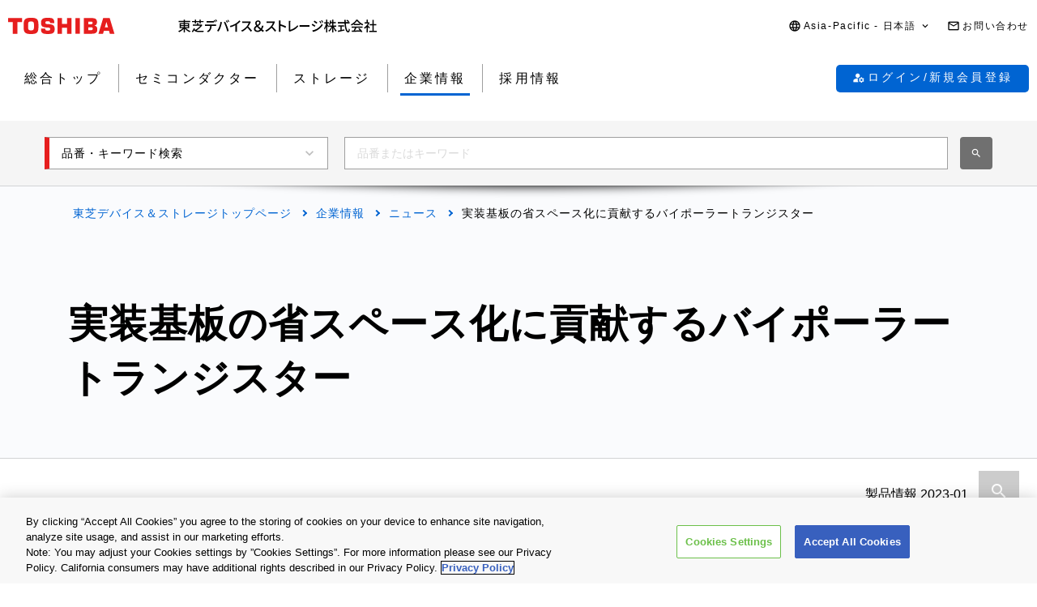

--- FILE ---
content_type: text/html
request_url: https://toshiba.semicon-storage.com/jp/company/news/new-products-share/transistor/bipolar-20230125-1d.html
body_size: 13079
content:

<!DOCTYPE HTML>
<html lang="ja">
    <head>
    <meta charset="UTF-8"/>
    <meta name="format-detection" content="telephone=no"/>
    <title>実装基板の省スペース化に貢献するバイポーラートランジスター | 東芝デバイス＆ストレージ株式会社 | 日本</title>
    
    <meta name="description" content="東芝は、パワーデバイスのゲート駆動回路、民生用機器や産業用機器の電流スイッチ、LEDドライブ回路向けに、バイポーラートランジスター12品種を製品化し、ラインアップを拡充しました。"/>
    <meta name="template" content="0120-news"/>

    <meta property="og:title" content="実装基板の省スペース化に貢献するバイポーラートランジスター | 東芝デバイス＆ストレージ株式会社 | 日本"/>
    <meta property="og:description" content="東芝は、パワーデバイスのゲート駆動回路、民生用機器や産業用機器の電流スイッチ、LEDドライブ回路向けに、バイポーラートランジスター12品種を製品化し、ラインアップを拡充しました。"/>
    

    



    <meta property="og:image" content="https://toshiba.semicon-storage.com/content/dam/toshiba-ss-v3/master/en/shared/image/top/newp_dummyimage.gif"/>
    <meta property="og:type" content="article"/>
    <meta property="og:locale" content="ja_JP"/>
    <meta property="og:url" content="https://toshiba.semicon-storage.com/jp/company/news/new-products-share/transistor/bipolar-20230125-1d.html"/>
    <meta name="viewport" content="width=device-width, initial-scale=1"/>
    
    <link rel="icon" href="https://toshiba.semicon-storage.com/favicon.ico"/>
    <link rel="canonical" href="https://toshiba.semicon-storage.com/jp/company/news/new-products-share/transistor/bipolar-20230125-1d.html"/>
    
        
        
    
<link rel="stylesheet" href="/etc.clientlibs/toshiba-ss-v3/clientlibs/libraries/page-loading.css?version=20251216" type="text/css">
<link rel="stylesheet" href="/etc.clientlibs/toshiba-ss-v3/clientlibs/libraries/slick.css?version=20251216" type="text/css">
<link rel="stylesheet" href="/etc.clientlibs/toshiba-ss-v3/clientlibs/libraries/swipeImage.css?version=20251216" type="text/css">
<link rel="stylesheet" href="/etc.clientlibs/toshiba-ss-v3/clientlibs/libraries/imageModal.css?version=20251216" type="text/css">
<link rel="stylesheet" href="/etc.clientlibs/toshiba-ss-v3/clientlibs/libraries/perfect-scrollbar.css?version=20251216" type="text/css">
<link rel="stylesheet" href="/etc.clientlibs/toshiba-ss-v3/clientlibs/libraries/modal-dialog.css?version=20251216" type="text/css">
<link rel="stylesheet" href="/etc.clientlibs/toshiba-ss-v3/clientlibs/libraries/keyword-suggest.css?version=20251216" type="text/css">
<link rel="stylesheet" href="/etc.clientlibs/toshiba-ss-v3/clientlibs/libraries/nouislider.css?version=20251216" type="text/css">
<link rel="stylesheet" href="/etc.clientlibs/toshiba-ss-v3/clientlibs/libraries/select2.css?version=20251216" type="text/css">
<link rel="stylesheet" href="/etc.clientlibs/toshiba-ss-v3/clientlibs/clientlib-base.css?version=20251216" type="text/css">



        
    
<script type="text/javascript" src="/etc.clientlibs/toshiba-ss-v3/clientlibs/libraries/jquery.js"></script>



    

    
    
    <!-- Google Tag Manager -->
<script>(function(w,d,s,l,i){w[l]=w[l]||[];w[l].push({'gtm.start':
new Date().getTime(),event:'gtm.js'});var f=d.getElementsByTagName(s)[0],
j=d.createElement(s),dl=l!='dataLayer'?'&l='+l:'';j.async=true;j.src=
'https://www.googletagmanager.com/gtm.js?id='+i+dl;f.parentNode.insertBefore(j,f);
})(window,document,'script','dataLayer','GTM-KHT85D8');</script>
<!-- End Google Tag Manager -->
    

    



    
    
    

    
    
    
    

    
</head>
    <body class="page basicpage">
        
            <!-- Google Tag Manager (noscript) -->
<noscript><iframe src="https://www.googletagmanager.com/ns.html?id=GTM-KHT85D8"
height="0" width="0" style="display:none;visibility:hidden"></iframe></noscript>
<!-- End Google Tag Manager (noscript) -->
        
        
        
            



            
<div class="root responsivegrid">


<div class="aem-Grid aem-Grid--12 aem-Grid--default--12 ">
    
    <div class="comp_v3_0940 aem-GridColumn aem-GridColumn--default--12">
    
    

    
    

</div>
<div class="comp_v3_0010 aem-GridColumn aem-GridColumn--default--12">
    <header class="comp_v3_0010__frame" data-region="apc" data-language="ja">
        <div class="comp_v3_0010__logo__content_box">
            <div class="comp_v3_0010__logo">
                <a href="https://www.global.toshiba/jp/top.html" title="東芝トップページ">
                    <picture class="comp_v3_0010__logo__toshiba">
                        <source media="(max-width: 768px)" srcset="/etc.clientlibs/toshiba-ss-v3/clientlibs/clientlib-site/resources/logo_sp.svg"/>
                        <img src="/etc.clientlibs/toshiba-ss-v3/clientlibs/clientlib-site/resources/logo_pc.svg" alt="Toshiba"/>
                    </picture>
                </a>
                
                <a href="https://toshiba.semicon-storage.com/jp/top.html" title="東芝デバイス＆ストレージ株式会社" class="comp_v3_0010__logo__corporation">
                    <img src="/etc.clientlibs/toshiba-ss-v3/clientlibs/clientlib-site/resources/identifier_ja.svg" alt="東芝デバイス＆ストレージ株式会社"/>
                </a>
            </div>
        </div>
        <div tabindex="0" id="comp_v3_0010--1877139005__comp_v3_0010__hamburger_menu__trigger" class="comp_v3_0010__hamburger_menu js__comp_v3_0010__hamburger_menu__trigger" role="button" aria-expanded="false" aria-controls="comp_v3_0010--1877139005__comp_v3_0010__hamburger_menu__panel">
            <span class="comp_v3_0010__hamburger_menu__line--upper"></span>
            <span class="comp_v3_0010__hamburger_menu__line--middle"></span>
            <span class="comp_v3_0010__hamburger_menu__line--lower"></span>
        </div>
        <div id="comp_v3_0010--1877139005__comp_v3_0010__hamburger_menu__panel" class="comp_v3_0010__navigation js__comp_v3_0010__hamburger_menu__panel" role="navigation" aria-labelledby="comp_v3_0010--1877139005__comp_v3_0010__hamburger_menu__trigger" style="display:none;">
            <div class="comp_v3_0010__navigation__item--support_navi">
                <ul class="comp_v3_0010__support_navi">
                    <li class="comp_v3_0010__support_navi__item">
                        <div class="comp_v3_0010__language js__comp_v3_0010__accordion">
                            <div tabindex="0" id="comp_v3_0010--1877139005__comp_v3_0010__language__trigger" class="comp_v3_0010__language__button js__comp_v3_0010__accordion__trigger js__comp_v3_0010__language__trigger" role="button" aria-expanded="false" aria-controls="comp_v3_0010--1877139005__comp_v3_0010__language__panel">
                                <span class="comp_v3_0010__language__decoration">
                                    <span class="comp_v3_0010__language__text">Asia-Pacific - 日本語</span>
                                </span>
                            </div>
                            <div id="comp_v3_0010--1877139005__comp_v3_0010__language__panel" class="comp_v3_0010__language__panel js__comp_v3_0010__accordion__panel" role="region" aria-labelledby="comp_v3_0010--1877139005__comp_v3_0010__language__trigger" style="display:none;">
                                <dl class="comp_v3_0010__language_menu js__comp_v3_0010__menu  js__comp_v3_0010__menu--default">
                                    <dt class="comp_v3_0010__language_menu__item--title js__comp_v3_0010__menu__item">
                                        <span class="comp_v3_0010__language_menu__text">Asia-Pacific</span>
                                    </dt>
                                    <dd class="comp_v3_0010__language_menu__item js__comp_v3_0010__menu__item">
                                        
                                        <a href="https://toshiba.semicon-storage.com/ap-en/company/news/new-products-share/transistor/bipolar-20230125-1d.html" class="comp_v3_0010__language_menu__link">
                                            <span class="comp_v3_0010__language_menu__decoration">
                                                <span class="comp_v3_0010__language_menu__text">English</span>
                                            </span>
                                        </a>
                                    </dd>
<dd class="comp_v3_0010__language_menu__item js__comp_v3_0010__menu__item">
                                        
                                        <a href="https://toshiba.semicon-storage.com/cn/company/news/new-products-share/transistor/bipolar-20230125-1d.html" class="comp_v3_0010__language_menu__link">
                                            <span class="comp_v3_0010__language_menu__decoration">
                                                <span class="comp_v3_0010__language_menu__text">简体中文</span>
                                            </span>
                                        </a>
                                    </dd>
<dd class="comp_v3_0010__language_menu__item js__comp_v3_0010__menu__item">
                                        
                                        <a href="https://toshiba.semicon-storage.com/tw/company/news/new-products-share/transistor/bipolar-20230125-1d.html" class="comp_v3_0010__language_menu__link">
                                            <span class="comp_v3_0010__language_menu__decoration">
                                                <span class="comp_v3_0010__language_menu__text">繁體中文</span>
                                            </span>
                                        </a>
                                    </dd>
<dd class="comp_v3_0010__language_menu__item js__comp_v3_0010__menu__item">
                                        
                                        <a href="https://toshiba.semicon-storage.com/kr/company/news/new-products-share/transistor/bipolar-20230125-1d.html" class="comp_v3_0010__language_menu__link">
                                            <span class="comp_v3_0010__language_menu__decoration">
                                                <span class="comp_v3_0010__language_menu__text">한국어</span>
                                            </span>
                                        </a>
                                    </dd>
<dd class="comp_v3_0010__language_menu__item js__comp_v3_0010__menu__item">
                                        <span class="comp_v3_0010__language_menu__active">
                                            <span class="comp_v3_0010__language_menu__decoration">
                                                <span class="comp_v3_0010__language_menu__text">日本語</span>
                                            </span>
                                        </span>
                                        
                                    </dd>

                                
                                    <dt class="comp_v3_0010__language_menu__item--title js__comp_v3_0010__menu__item">
                                        <span class="comp_v3_0010__language_menu__text">Americas</span>
                                    </dt>
                                    <dd class="comp_v3_0010__language_menu__item js__comp_v3_0010__menu__item">
                                        
                                        <a href="https://toshiba.semicon-storage.com/us/top.html" class="comp_v3_0010__language_menu__link">
                                            <span class="comp_v3_0010__language_menu__decoration">
                                                <span class="comp_v3_0010__language_menu__text">English</span>
                                            </span>
                                        </a>
                                    </dd>

                                
                                    <dt class="comp_v3_0010__language_menu__item--title js__comp_v3_0010__menu__item">
                                        <span class="comp_v3_0010__language_menu__text">Europe (EMEA)</span>
                                    </dt>
                                    <dd class="comp_v3_0010__language_menu__item js__comp_v3_0010__menu__item">
                                        
                                        <a href="https://toshiba.semicon-storage.com/eu/top.html" class="comp_v3_0010__language_menu__link">
                                            <span class="comp_v3_0010__language_menu__decoration">
                                                <span class="comp_v3_0010__language_menu__text">English</span>
                                            </span>
                                        </a>
                                    </dd>

                                </dl>
                                
                                <dl class="comp_v3_0010__language_menu--parametric js__comp_v3_0010__menu js__comp_v3_0010__menu--parametric" style="display: none;">
                                    <dt class="comp_v3_0010__language_menu__item--title js__comp_v3_0010__menu__item">
                                        <span class="comp_v3_0010__language_menu__text">Asia-Pacific</span>
                                    </dt>
                                    <dd class="comp_v3_0010__language_menu__item js__comp_v3_0010__menu__item">
                                        
                                        <a href="javascript:ChangeLang('apc','en')" class="comp_v3_0010__language_menu__link">
                                            <span class="comp_v3_0010__language_menu__decoration">
                                                <span class="comp_v3_0010__language_menu__text">English</span>
                                            </span>
                                        </a>
                                    </dd>
<dd class="comp_v3_0010__language_menu__item js__comp_v3_0010__menu__item">
                                        
                                        <a href="javascript:ChangeLang('apc','zh_cn')" class="comp_v3_0010__language_menu__link">
                                            <span class="comp_v3_0010__language_menu__decoration">
                                                <span class="comp_v3_0010__language_menu__text">简体中文</span>
                                            </span>
                                        </a>
                                    </dd>
<dd class="comp_v3_0010__language_menu__item js__comp_v3_0010__menu__item">
                                        
                                        <a href="javascript:ChangeLang('apc','zh_tw')" class="comp_v3_0010__language_menu__link">
                                            <span class="comp_v3_0010__language_menu__decoration">
                                                <span class="comp_v3_0010__language_menu__text">繁體中文</span>
                                            </span>
                                        </a>
                                    </dd>
<dd class="comp_v3_0010__language_menu__item js__comp_v3_0010__menu__item">
                                        
                                        <a href="javascript:ChangeLang('apc','ko_kr')" class="comp_v3_0010__language_menu__link">
                                            <span class="comp_v3_0010__language_menu__decoration">
                                                <span class="comp_v3_0010__language_menu__text">한국어</span>
                                            </span>
                                        </a>
                                    </dd>
<dd class="comp_v3_0010__language_menu__item js__comp_v3_0010__menu__item">
                                        <span class="comp_v3_0010__language_menu__active">
                                            <span class="comp_v3_0010__language_menu__decoration">
                                                <span class="comp_v3_0010__language_menu__text">日本語</span>
                                            </span>
                                        </span>
                                        
                                    </dd>

                                
                                    <dt class="comp_v3_0010__language_menu__item--title js__comp_v3_0010__menu__item">
                                        <span class="comp_v3_0010__language_menu__text">Americas</span>
                                    </dt>
                                    <dd class="comp_v3_0010__language_menu__item js__comp_v3_0010__menu__item">
                                        
                                        <a href="javascript:ChangeLang('ncsa','en_us')" class="comp_v3_0010__language_menu__link">
                                            <span class="comp_v3_0010__language_menu__decoration">
                                                <span class="comp_v3_0010__language_menu__text">English</span>
                                            </span>
                                        </a>
                                    </dd>

                                
                                    <dt class="comp_v3_0010__language_menu__item--title js__comp_v3_0010__menu__item">
                                        <span class="comp_v3_0010__language_menu__text">Europe (EMEA)</span>
                                    </dt>
                                    <dd class="comp_v3_0010__language_menu__item js__comp_v3_0010__menu__item">
                                        
                                        <a href="javascript:ChangeLang('emea','en_gb')" class="comp_v3_0010__language_menu__link">
                                            <span class="comp_v3_0010__language_menu__decoration">
                                                <span class="comp_v3_0010__language_menu__text">English</span>
                                            </span>
                                        </a>
                                    </dd>

                                </dl>
                            </div>
                        </div>
                    </li>
                    <li class="comp_v3_0010__support_navi__item">
                        <div class="comp_v3_0010__information">
                            
                            <a href="https://toshiba.semicon-storage.com/jp/contact.html" class="comp_v3_0010__information__link">
                                <span class="comp_v3_0010__information__decoration">
                                    <span class="comp_v3_0010__information__text">お問い合わせ</span>
                                </span>
                            </a>
                        </div>
                    </li>
                </ul>
            </div>
            <div class="comp_v3_0010__navigation__item--scroll">
                
                <div class="comp_v3_0010__navigation__item--navi">
                    
    
    <div class="comp_v3_0010__global_navi--content_box_sp  js__comp_v3_0010__accordion">
        <ul class="comp_v3_0010__global_navi">
            <li class="comp_v3_0010__login_navi__item js__comp_v3_0010__login_navi__item" data-isscrape="false">
                
    
    <div tabindex="0" id="comp_v3_0010__login_navi__trigger" class="comp_v3_0010__login_navi__stat_button js__comp_v3_0010__accordion__trigger js__comp_v3_0010__login__auth" login="" role="button" aria-expanded="false" aria-controls="comp_v3_0010__login_navi__panel">
        <span class="comp_v3_0010__login_navi_sp__decoration">
          <span class="comp_v3_0010__login_navi__text js__comp_v3_0010__login__title" data-title="$[aplFamilyName]さん" data-default="My ToshibaSemicon">My ToshibaSemicon</span>
        </span>
    </div>
    <div id="comp_v3_0010__login_navi__panel" class="comp_v3_0010__login_navi__panel js__comp_v3_0010__accordion__panel" role="region" aria-labelledby="comp_v3_0010__login_navi__trigger" style="display: none;">
        <ul class="comp_v3_0010__login_navi_sp">
            <li class="comp_v3_0010__login_navi_sp__item--sp">
                <a href="https://toshiba.semicon-storage.com/jp/semiconductor/login/mypage.html" class="comp_v3_0010__login_navi_sp__link js__comp_v3_0010__global_navi__mypage_link">
                    <span class="comp_v3_0010__login_navi_sp__decoration">
                        <span class="comp_v3_0010__login_navi_sp__text">マイページ</span>
                        <span class="comp_v3_0010__login_navi_sp__text--sp"></span>
                    </span>
                </a>
            </li>
            <li class="comp_v3_0010__login_navi_sp__item--sp">
                <a href="#" class="comp_v3_0010__login_navi_sp__link js__comp_v3_0010__global_navi__simuration_link" data-url="https://toshiba.semicon-storage.com/jp/semiconductor/design-development/online-circuit-simulator-introduction.html">
                    <span class="comp_v3_0010__login_navi_sp__decoration">
                        <span class="comp_v3_0010__login_navi_sp__text">オンライン回路シミュレーター</span>
                        <span class="comp_v3_0010__login_navi_sp__text--sp"></span>
                    </span>
                </a>
            </li>
            <li class="comp_v3_0010__login_navi_sp__item--sp">
                <a href="#" class="comp_v3_0010__login_navi_sp__link js__comp_v3_0010__global_navi__logout_link" data-url="/jp/semiconductor.html">
                    <span class="comp_v3_0010__login_navi_sp__decoration">
                        <span class="comp_v3_0010__login_navi_sp__text">ログアウト</span>
                        <span class="comp_v3_0010__login_navi_sp__text--sp"></span>
                    </span>
                </a>
            </li>
            <li class="comp_v3_0010__login_navi_sp__item--sp">
                <a href="https://tdsccrm.my.site.com/authentication/s/lsChangePassword?lang=ja&redirectUrl=https://toshiba.semicon-storage.com/jp/company/news/new-products-share/transistor/bipolar-20230125-1d.html" class="comp_v3_0010__login_navi_sp__link">
                    <span class="comp_v3_0010__login_navi_sp__decoration">
                        <span class="comp_v3_0010__login_navi_sp__text">パスワード変更</span>
                        <span class="comp_v3_0010__login_navi_sp__text--sp"></span>
                    </span>
                </a>
            </li>
            <li class="comp_v3_0010__login_navi_sp__item--sp">
                <a href="#" class="comp_v3_0010__login_navi_sp__link js__comp_v3_0010__global_navi__update_link" data-url="https://tdsccrm.my.site.com/authentication/s/detail/$[aplContactId]?lang=ja&amp;redirectUrl=https://toshiba.semicon-storage.com/jp/company/news/new-products-share/transistor/bipolar-20230125-1d.html">
                    <span class="comp_v3_0010__login_navi_sp__decoration">
                        <span class="comp_v3_0010__login_navi_sp__text">ユーザー情報更新</span>
                        <span class="comp_v3_0010__login_navi_sp__text--sp"></span>
                    </span>
                </a>
            </li>
            <li class="comp_v3_0010__login_navi_sp__item--sp">
                <a href="https://tdsccrm.my.site.com/authentication/s/lsWithdrawal?lang=ja&redirectUrl=https://toshiba.semicon-storage.com/jp/company/news/new-products-share/transistor/bipolar-20230125-1d.html" class="comp_v3_0010__login_navi_sp__link">
                    <span class="comp_v3_0010__login_navi_sp__decoration">
                        <span class="comp_v3_0010__login_navi_sp__text">退会</span>
                        <span class="comp_v3_0010__login_navi_sp__text--sp"></span>
                    </span>
                </a>
            </li>
        </ul>
    </div>
    <div class="comp_v3_0010__login_navi__new_button">
        <a href="#" class="comp_v3_0010__login_navi__link js__comp_v3_0010__login__link" data-url="/jp/sso/login.html?callBack=$[url]">
            <span class="comp_v3_0010__login_navi__text">ログイン/新規会員登録</span>
        </a>
    </div>

            </li>
        </ul>

        <div tabindex="0" id="comp_v3_0010--1877139005__comp_v3_0010__global_navi__trigger__sp1" class="comp_v3_0010__global_navi__button js__comp_v3_0010__accordion__trigger" role="button" aria-expanded="true" aria-controls="comp_v3_0010--1877139005__comp_v3_0010__global_navi__panel__sp1">
            <span class="comp_v3_0010__global_navi__decoration">
                <span class="comp_v3_0010__global_navi__text">総合トップ</span>
            </span>
        </div>
        <div id="comp_v3_0010--1877139005__comp_v3_0010__global_navi__panel__sp1" class="comp_v3_0010__global_navi__panel--normal js__comp_v3_0010__accordion__panel" role="region" aria-labelledby="comp_v3_0010--1877139005__comp_v3_0010__global_navi__trigger__sp1">
            <ul class="comp_v3_0010__global_navi">
                <li class="comp_v3_0010__global_navi__item">
                    
                    <a href="https://toshiba.semicon-storage.com/jp/top.html" class="comp_v3_0010__global_navi__link">
                        <span class="comp_v3_0010__global_navi__decoration">
                            <span class="comp_v3_0010__global_navi__text">総合トップ</span>
                            <span class="comp_v3_0010__global_navi__text--sp"></span>
                        </span>
                    </a>
                </li>
                <li class="comp_v3_0010__global_navi__item">
                    
                    <a href="https://toshiba.semicon-storage.com/jp/semiconductor.html" class="comp_v3_0010__global_navi__link">
                        <span class="comp_v3_0010__global_navi__decoration">
                            <span class="comp_v3_0010__global_navi__text">セミコンダクター</span>
                            <span class="comp_v3_0010__global_navi__text--sp"></span>
                        </span>
                    </a>
                </li>
                <li class="comp_v3_0010__global_navi__item">
                    
                    <a href="https://toshiba.semicon-storage.com/jp/storage.html" class="comp_v3_0010__global_navi__link">
                        <span class="comp_v3_0010__global_navi__decoration">
                            <span class="comp_v3_0010__global_navi__text">ストレージ</span>
                            <span class="comp_v3_0010__global_navi__text--sp"></span>
                        </span>
                    </a>
                </li>
                <li class="comp_v3_0010__global_navi__item">
                    <span class="comp_v3_0010__global_navi__active">
                        <span class="comp_v3_0010__global_navi__decoration">
                            <span class="comp_v3_0010__global_navi__text">企業情報</span>
                        </span>
                    </span>
                    
                </li>
                <li class="comp_v3_0010__global_navi__item">
                    
                    <a href="https://toshiba.semicon-storage.com/jp/company/recruit.html" class="comp_v3_0010__global_navi__link">
                        <span class="comp_v3_0010__global_navi__decoration">
                            <span class="comp_v3_0010__global_navi__text">採用情報</span>
                            <span class="comp_v3_0010__global_navi__text--sp"></span>
                        </span>
                    </a>
                </li>
            </ul>
        </div>
    </div>
    
    <div class="comp_v3_0010__global_navi--content_box_pc">
        <ul class="comp_v3_0010__global_navi">
            <li class="comp_v3_0010__global_navi__item">
                
                <a href="https://toshiba.semicon-storage.com/jp/top.html" class="comp_v3_0010__global_navi__link">
                    <span class="comp_v3_0010__global_navi__decoration">
                        <span class="comp_v3_0010__global_navi__text">総合トップ</span>
                        <span class="comp_v3_0010__global_navi__text--sp"></span>
                    </span>
                </a>
            </li>
            <li class="comp_v3_0010__global_navi__item">
                
                <a href="https://toshiba.semicon-storage.com/jp/semiconductor.html" class="comp_v3_0010__global_navi__link">
                    <span class="comp_v3_0010__global_navi__decoration">
                        <span class="comp_v3_0010__global_navi__text">セミコンダクター</span>
                        <span class="comp_v3_0010__global_navi__text--sp"></span>
                    </span>
                </a>
            </li>
            <li class="comp_v3_0010__global_navi__item">
                
                <a href="https://toshiba.semicon-storage.com/jp/storage.html" class="comp_v3_0010__global_navi__link">
                    <span class="comp_v3_0010__global_navi__decoration">
                        <span class="comp_v3_0010__global_navi__text">ストレージ</span>
                        <span class="comp_v3_0010__global_navi__text--sp"></span>
                    </span>
                </a>
            </li>
            <li class="comp_v3_0010__global_navi__item">
                <span class="comp_v3_0010__global_navi__active">
                    <span class="comp_v3_0010__global_navi__decoration">
                        <span class="comp_v3_0010__global_navi__text">企業情報</span>
                    </span>
                </span>
                
            </li>
            <li class="comp_v3_0010__global_navi__item">
                
                <a href="https://toshiba.semicon-storage.com/jp/company/recruit.html" class="comp_v3_0010__global_navi__link">
                    <span class="comp_v3_0010__global_navi__decoration">
                        <span class="comp_v3_0010__global_navi__text">採用情報</span>
                        <span class="comp_v3_0010__global_navi__text--sp"></span>
                    </span>
                </a>
            </li>
            <li class="comp_v3_0010__global_navi__item--addition js__comp_v3_0010__login_navi__item" data-isscrape="false">
                <div class="comp_v3_0010__login--pc js__comp_v3_0010__accordion">
                    
    
    <div tabindex="0" id="comp_v3_0010__login__trigger" class="comp_v3_0010__login__stat_button js__comp_v3_0010__accordion__trigger js__comp_v3_0010__login__trigger js__comp_v3_0010__login__auth" login="" role="button" aria-expanded="false" aria-controls="comp_v3_0010__login__panel">
        <span class="comp_v3_0010__login__decoration">
          <span class="comp_v3_0010__login__text js__comp_v3_0010__login__title" data-title="$[aplFamilyName]さん" data-default="My ToshibaSemicon">My ToshibaSemicon</span>
        </span>
    </div>
    <div id="comp_v3_0010__login__panel" class="comp_v3_0010__login__panel js__comp_v3_0010__accordion__panel" role="region" aria-labelledby="comp_v3_0010__login__trigger">
        <ul class="comp_v3_0010__login_menu js__comp_v3_0010__menu js__comp_v3_0010__menu--default">
            <li class="comp_v3_0010__login_menu__item js__comp_v3_0010__menu__item">
                <a href="https://toshiba.semicon-storage.com/jp/semiconductor/login/mypage.html" class="comp_v3_0010__login_menu__simuration_link js__comp_v3_0010__global_navi__mypage_link">
                    <span class="comp_v3_0010__login_menu__decoration">
                        <span class="comp_v3_0010__login_menu__text">マイページ</span>
                    </span>
                </a>
            </li>
            <li class="comp_v3_0010__login_menu__item js__comp_v3_0010__menu__item">
                <a href="#" class="comp_v3_0010__login_menu__simuration_link js__comp_v3_0010__global_navi__simuration_link" data-url="https://toshiba.semicon-storage.com/jp/semiconductor/design-development/online-circuit-simulator-introduction.html">
                    <span class="comp_v3_0010__login_menu__decoration">
                        <span class="comp_v3_0010__login_menu__text">オンライン回路<br />シミュレーター</span>
                    </span>
                </a>
            </li>
            <li class="comp_v3_0010__login_menu__item js__comp_v3_0010__menu__item">
                <a href="#" class="comp_v3_0010__login_menu__logout_link js__comp_v3_0010__global_navi__logout_link" data-url="/jp/semiconductor.html">
                    <span class="comp_v3_0010__login_menu__decoration">
                        <span class="comp_v3_0010__login_menu__text">ログアウト</span>
                    </span>
                </a>
            </li>
            <li class="comp_v3_0010__login_menu__item js__comp_v3_0010__menu__item">
                <a href="https://tdsccrm.my.site.com/authentication/s/lsChangePassword?lang=ja&redirectUrl=https://toshiba.semicon-storage.com/jp/company/news/new-products-share/transistor/bipolar-20230125-1d.html" class="comp_v3_0010__login_menu__password_link">
                    <span class="comp_v3_0010__login_menu__decoration">
                        <span class="comp_v3_0010__login_menu__text">パスワード変更</span>
                    </span>
                </a>
            </li>
            <li class="comp_v3_0010__login_menu__item js__comp_v3_0010__menu__item">
                <a href="#" class="comp_v3_0010__login_menu__user_link js__comp_v3_0010__global_navi__update_link" data-url="https://tdsccrm.my.site.com/authentication/s/detail/$[aplContactId]?lang=ja&amp;redirectUrl=https://toshiba.semicon-storage.com/jp/company/news/new-products-share/transistor/bipolar-20230125-1d.html">
                    <span class="comp_v3_0010__login_menu__decoration">
                        <span class="comp_v3_0010__login_menu__text">ユーザー情報更新</span>
                    </span>
                </a>
            </li>
            <li class="comp_v3_0010__login_menu__item js__comp_v3_0010__menu__item">
                <a href="https://tdsccrm.my.site.com/authentication/s/lsWithdrawal?lang=ja&redirectUrl=https://toshiba.semicon-storage.com/jp/company/news/new-products-share/transistor/bipolar-20230125-1d.html" class="comp_v3_0010__login_menu__withdraw_link">
                    <span class="comp_v3_0010__login_menu__decoration">
                        <span class="comp_v3_0010__login_menu__text">退会</span>
                    </span>
                </a>
            </li>
        </ul>
    </div>
    <div class="comp_v3_0010__login__new_button">
        <a href="#" class="comp_v3_0010__login__link js__comp_v3_0010__login__link" title="My ToshibaSemiconのログイン/新規会員登録" data-url="/jp/sso/login.html?callBack=$[url]">
          <span class="comp_v3_0010__login__decoration">
            <span class="comp_v3_0010__login__text">
                ログイン/新規会員登録
            </span>
          </span>
        </a>
    </div>

                </div>
            </li>
        </ul>
    </div>

                </div>
                
                <div class="comp_v3_0010__navigation__item--local_navi">
                    
                    
                </div>
                <div class="comp_v3_0010__navigation__item--top_search" data-is-search="false">
                    <div class="comp_v3_0010__navigation__item--top_search_content">
                        <div class="comp_v3_0010__search js__comp_v3_0010__search">
                            <div class="comp_v3_0010__seaerch__item">
                                <div class="comp_v3_0010__search_type js__comp_v3_0010__accordion">
                                    <div tabindex="0" id="comp_v3_0010--1877139005__comp_v3_0010__search_type__trigger" class="comp_v3_0010__search_type__button js__comp_v3_0010__accordion__trigger" role="button" aria-expanded="false" aria-controls="comp_v3_0010--1877139005__comp_v3_0010__search_type__panel">
                                        <span class="comp_v3_0010__search_type__text">品番・キーワード検索</span>
                                    </div>
                                    <div id="comp_v3_0010--1877139005__comp_v3_0010__search_type__panel" class="comp_v3_0010__search_type__panel js__comp_v3_0010__accordion__panel" role="region" aria-labelledby="comp_v3_0010--1877139005__comp_v3_0010__search_type__trigger" style="display:none;">
                                        <ul class="comp_v3_0010__search_type_menu" role="listbox">
                                            
                                            <li class="comp_v3_0010__search_type_menu__item" role="option" aria-selected="true" data-value="keyword" tabindex="0">
                                                <span class="comp_v3_0010__search_type_menu__decoration">
                                                    <span class="comp_v3_0010__search_type_menu__text">品番・キーワード検索</span>
                                                </span>
                                            </li>
                                            <li class="comp_v3_0010__search_type_menu__item" role="option" aria-selected="false" data-value="cross_reference" tabindex="0">
                                                <span class="comp_v3_0010__search_type_menu__decoration">
                                                    <span class="comp_v3_0010__search_type_menu__text">クロスリファレンス検索</span>
                                                </span>
                                            </li>
                                            <li class="comp_v3_0010__search_type_menu__item" role="option" aria-selected="false" data-value="parametric" tabindex="0">
                                                <span class="comp_v3_0010__search_type_menu__decoration">
                                                    <span class="comp_v3_0010__search_type_menu__text">パラメトリック検索</span>
                                                </span>
                                            </li>
                                            <li class="comp_v3_0010__search_type_menu__item" role="option" aria-selected="false" data-value="online_distoributer" tabindex="0">
                                                <span class="comp_v3_0010__search_type_menu__decoration">
                                                    <span class="comp_v3_0010__search_type_menu__text">オンラインディストリビューター在庫検索</span>
                                                </span>
                                            </li>
                                        </ul>
                                    </div>
                                </div>
                            </div>
                            
                            
                            
                            <div class="comp_v3_0010__search__item js__comp_v3_0010__search__item" aria-hidden="false" data-value="keyword">
                                <form action="https://toshiba.semicon-storage.com/jp/search/keyword.html" method="get" class="comp_v3_0010__search__item--form js__comp_v3_0010__keyword" role="search">
                                    <div class="comp_v3_0010__search__textbox">
                                        <input type="search" id="comp_v3_0010--1877139005__comp_v3_0010__keyword__input" name="word" value="" placeholder="品番またはキーワード" class="comp_v3_0010__search__word js__comp_v3_0010__keyword__word" autocomplete="off" autocapitalize="off" autocorrect="off" role="combobox" aria-expanded="false" aria-controls="comp_v3_0010--1877139005__comp_v3_0010__keyword__suggest"/>
                                    </div>
                                    <button type="submit" class="comp_v3_0010__search__button js__comp_v3_0010__keyword__button">
                                        <span>検索</span>
                                    </button>
                                </form>
                            </div>
                            
                            <div class="comp_v3_0010__search__item js__comp_v3_0010__search__item" aria-hidden="true" data-value="cross_reference">
                                <form action="https://toshiba.semicon-storage.com/jp/search/cross-reference.html" method="get" class="comp_v3_0010__search__item--form js__comp_v3_0010__cross_reference">
                                    <div class="comp_v3_0010__search__textbox">
                                        <input type="text" name="pnum" placeholder="他社品番" class="comp_v3_0010__search__word js__comp_v3_0010__cross_reference__word"/>
                                    </div>
                                    
                                    <div class="comp_v3_0010__cross_reference__multiple_desc_sp">
                                        複数品番の検索は<a class="comp_v3_0010__cross_reference__multiple" href="https://toshiba.semicon-storage.com/jp/search/cross-reference.html">こちら。</a>
                                    </div>
                                    <div class="comp_v3_0010__search__selectbox">
                                        <select name="searchType" class="comp_v3_0010__search__type js__comp_v3_0010__cross_reference__type">
                                            <option value="CONTAINS">部分一致</option>
                                            <option value="BEGINS">前方一致</option>
                                            <option value="EQUALS">完全一致</option>
                                        </select>
                                    </div>
                                    <button type="submit" class="comp_v3_0010__search__button js__comp_v3_0010__cross_reference__button" disabled>
                                        <span>検索</span>
                                    </button>
                                </form>
                            </div>
                            
                            <div class="comp_v3_0010__search__item js__comp_v3_0010__search__item" aria-hidden="true" data-value="parametric">
                                <form action="https://toshiba.semicon-storage.com/jp/search/parametric.html" method="get" class="comp_v3_0010__search__item--form js__comp_v3_0010__parametric">
                                    <div class="comp_v3_0010__search__selectbox">
                                        <select name="searchType" class="comp_v3_0010__search__type js__comp_v3_0010__parametric__type">
                                            <option value="">選択してください</option>
                                            
                                                <optgroup label="ダイオード">
                                                    <option value="/parametric?code=param_206&region=apc&lang=ja">TVSダイオード (ESD保護用ダイオード)</option>
                                                
                                                    <option value="/parametric?code=param_210&region=apc&lang=ja">SiCショットキーバリアダイオード</option>
                                                
                                                    <option value="/parametric?code=param_208&region=apc&lang=ja">ショットキーバリアダイオード</option>
                                                
                                                    <option value="/parametric?code=param_204&region=apc&lang=ja">整流用ダイオード</option>
                                                
                                                    <option value="/parametric?code=param_207&region=apc&lang=ja">スイッチングダイオード</option>
                                                
                                                    <option value="/parametric?code=param_205&region=apc&lang=ja">ツェナーダイオード</option>
                                                
                                                    <option value="/parametric?code=param_209&region=apc&lang=ja">可変容量ダイオード</option>
                                                
                                                    <option value="/parametric?code=eol_param_2&region=apc&lang=ja">新規設計非推奨品、生産終了予定品 »</option>
                                                </optgroup>
                                            
                                                <optgroup label="MOSFET">
                                                    <option value="/parametric?code=param_317&region=apc&lang=ja">SiC MOSFET</option>
                                                
                                                    <option value="/parametric?code=param_304&region=apc&lang=ja">MOSFET</option>
                                                
                                                    <option value="/parametric?code=param_314&region=apc&lang=ja">MOSFET(コンプリメンタリー)</option>
                                                
                                                    <option value="/parametric?code=param_313&region=apc&lang=ja">車載MOSFET</option>
                                                
                                                    <option value="/parametric?code=param_316&region=apc&lang=ja">SiC MOSFETモジュール</option>
                                                
                                                    <option value="/parametric?code=eol_param_3&region=apc&lang=ja">新規設計非推奨品、生産終了予定品 »</option>
                                                </optgroup>
                                            
                                                <optgroup label="バイポーラートランジスター">
                                                    <option value="/parametric?code=param_306&region=apc&lang=ja">バイポーラートランジスター</option>
                                                
                                                    <option value="/parametric?code=param_307&region=apc&lang=ja">抵抗内蔵型トランジスター(BRT、デジタルトランジスター)</option>
                                                
                                                    <option value="/parametric?code=param_305&region=apc&lang=ja">接合形FET</option>
                                                
                                                    <option value="/parametric?code=param_312&region=apc&lang=ja">異品種混載複合デバイス</option>
                                                
                                                    <option value="/parametric?code=eol_param_3&region=apc&lang=ja">新規設計非推奨品、生産終了予定品 »</option>
                                                </optgroup>
                                            
                                                <optgroup label="IGBT/IEGT">
                                                    <option value="/parametric?code=param_308&region=apc&lang=ja">IGBT</option>
                                                
                                                    <option value="/parametric?code=param_315&region=apc&lang=ja">IEGT(PPI)</option>
                                                
                                                    <option value="/parametric?code=eol_param_3&region=apc&lang=ja">新規設計非推奨品、生産終了予定品 »</option>
                                                </optgroup>
                                            
                                                <optgroup label="アイソレーター/ソリッドステートリレー(SSR)">
                                                    <option value="/parametric?code=param_408&region=apc&lang=ja">フォトカプラー(IC出力)</option>
                                                
                                                    <option value="/parametric?code=param_409&region=apc&lang=ja">フォトカプラー(トランジスター &amp; ダーリントントランジスター出力)</option>
                                                
                                                    <option value="/parametric?code=param_411&region=apc&lang=ja">フォトカプラー(フォトボルタイック出力)</option>
                                                
                                                    <option value="/parametric?code=param_412&region=apc&lang=ja">フォトカプラー(アイソレーションアンプ)</option>
                                                
                                                    <option value="/parametric?code=param_413&region=apc&lang=ja">車載フォトカプラー</option>
                                                
                                                    <option value="/parametric?code=param_414&region=apc&lang=ja">スタンダードデジタルアイソレーター</option>
                                                
                                                    <option value="/parametric?code=param_406&region=apc&lang=ja">フォトリレー(MOSFET出力)</option>
                                                
                                                    <option value="/parametric?code=param_410&region=apc&lang=ja">フォトカプラー(トライアック出力・サイリスター出力)</option>
                                                
                                                    <option value="/parametric?code=param_407&region=apc&lang=ja">ファイバカプラー(トスリンク®)</option>
                                                
                                                    <option value="/parametric?code=eol_param_4&region=apc&lang=ja">新規設計非推奨品、生産終了予定品 »</option>
                                                </optgroup>
                                            
                                                <optgroup label="汎用ロジックIC">
                                                    <option value="/parametric?code=param_504&region=apc&lang=ja">CMOSロジックIC</option>
                                                
                                                    <option value="/parametric?code=param_505&region=apc&lang=ja">ワンゲートロジック(L-MOS)</option>
                                                
                                                    <option value="/parametric?code=param_507&region=apc&lang=ja">バススイッチ</option>
                                                
                                                    <option value="/parametric?code=param_506&region=apc&lang=ja">レベルシフター</option>
                                                
                                                    <option value="/parametric?code=eol_param_5&region=apc&lang=ja">新規設計非推奨品、生産終了予定品 »</option>
                                                </optgroup>
                                            
                                                <optgroup label="パワーマネジメントIC">
                                                    <option value="/parametric?code=param_610&region=apc&lang=ja">LDOレギュレーター</option>
                                                
                                                    <option value="/parametric?code=param_616&region=apc&lang=ja">ロードスイッチIC</option>
                                                
                                                    <option value="/parametric?code=param_619&region=apc&lang=ja">eFuse IC</option>
                                                
                                                    <option value="/parametric?code=param_605&region=apc&lang=ja">LEDドライバー</option>
                                                
                                                    <option value="/parametric?code=param_613&region=apc&lang=ja">その他電源用IC</option>
                                                
                                                    <option value="/parametric?code=eol_param_6&region=apc&lang=ja">新規設計非推奨品、生産終了予定品 »</option>
                                                </optgroup>
                                            
                                                <optgroup label="モータードライバー">
                                                    <option value="/parametric?code=param_622&region=apc&lang=ja">ブラシレスDCモータードライバー</option>
                                                
                                                    <option value="/parametric?code=param_621&region=apc&lang=ja">ブラシ付きDCモータードライバー</option>
                                                
                                                    <option value="/parametric?code=param_620&region=apc&lang=ja">ステッピングモータードライバー</option>
                                                
                                                    <option value="/parametric?code=eol_param_6&region=apc&lang=ja">新規設計非推奨品、生産終了予定品 »</option>
                                                </optgroup>
                                            
                                                <optgroup label="インテリジェントパワーIC">
                                                    <option value="/parametric?code=param_618&region=apc&lang=ja">三相ブラシレスDCモータードライバーIC(パワーデバイス内蔵)</option>
                                                
                                                    <option value="/parametric?code=param_607&region=apc&lang=ja">車載ドライバーIC/産業用ドライバーIC</option>
                                                
                                                    <option value="/parametric?code=eol_param_6&region=apc&lang=ja">新規設計非推奨品、生産終了予定品 »</option>
                                                </optgroup>
                                            
                                                <optgroup label="リニアIC">
                                                    <option value="/parametric?code=param_606&region=apc&lang=ja">オペアンプ / コンパレーター</option>
                                                
                                                    <option value="/parametric?code=param_608&region=apc&lang=ja">トランジスターアレイ</option>
                                                
                                                    <option value="/parametric?code=param_623&region=apc&lang=ja">Thermoflagger™（過熱監視IC）</option>
                                                
                                                    <option value="/parametric?code=param_624&region=apc&lang=ja">RFスイッチ用</option>
                                                
                                                    <option value="/parametric?code=eol_param_6&region=apc&lang=ja">新規設計非推奨品、生産終了予定品 »</option>
                                                </optgroup>
                                            
                                                <optgroup label="マイクロコントローラー">
                                                    <option value="/parametric?code=param_814&region=apc&lang=ja">マイクロコントローラー全製品</option>
                                                
                                                    <option value="/parametric?code=param_805&region=apc&lang=ja">TLCS-870/C1シリーズ・TLCS-870/C1Eシリーズ</option>
                                                
                                                    <option value="/parametric?code=param_813&region=apc&lang=ja">TX00シリーズ</option>
                                                
                                                    <option value="/parametric?code=param_808&region=apc&lang=ja">TX03シリーズ</option>
                                                
                                                    <option value="/parametric?code=param_815&region=apc&lang=ja">TX04シリーズ</option>
                                                
                                                    <option value="/parametric?code=param_816&region=apc&lang=ja">TXZ+ファミリー</option>
                                                
                                                    <option value="/parametric?code=eol_param_8&region=apc&lang=ja">新規設計非推奨品、生産終了予定品 »</option>
                                                </optgroup>
                                            
                                                <optgroup label="車載用デバイス">
                                                    <option value="/parametric?code=param_907&region=apc&lang=ja">映像＆音響機器用</option>
                                                
                                                    <option value="/parametric?code=param_905&region=apc&lang=ja">車載モータドライバー/車載システム電源IC</option>
                                                
                                                    <option value="/parametric?code=param_912&region=apc&lang=ja">車載ディスプレー用映像処理IC</option>
                                                
                                                    <option value="/parametric?code=param_914&region=apc&lang=ja">車載イーサネットブリッジIC</option>
                                                
                                                    <option value="/parametric?code=param_607&region=apc&lang=ja">車載ドライバーIC</option>
                                                
                                                    <option value="/parametric?code=param_313&region=apc&lang=ja">車載MOSFET</option>
                                                
                                                    <option value="/parametric?code=param_413&region=apc&lang=ja">車載フォトカプラー</option>
                                                
                                                    <option value="/parametric?code=eol_param_9&region=apc&lang=ja">新規設計非推奨品、生産終了予定品 »</option>
                                                </optgroup>
                                            
                                                <optgroup label="専用IC">
                                                    <option value="/parametric?code=param_909&region=apc&lang=ja">インターフェースブリッジ (Mobile Peripheral Devices)</option>
                                                
                                                    <option value="/parametric?code=param_906&region=apc&lang=ja">その他専用IC</option>
                                                
                                                    <option value="/parametric?code=eol_param_9&region=apc&lang=ja">新規設計非推奨品、生産終了予定品 »</option>
                                                </optgroup>
                                            
                                                <optgroup label="無線通信用IC">
                                                    <option value="/parametric?code=param_904&region=apc&lang=ja">通信機器用</option>
                                                
                                                    <option value="/parametric?code=eol_param_9&region=apc&lang=ja">新規設計非推奨品、生産終了予定品 »</option>
                                                </optgroup>
                                            
                                                <optgroup label="センサ">
                                                    <option value="/parametric?code=param_1004&region=apc&lang=ja">磁気センサー</option>
                                                
                                                    <option value="/parametric?code=param_1005&region=apc&lang=ja">リニアーイメージセンサー</option>
                                                
                                                    <option value="/parametric?code=param_623&region=apc&lang=ja">Thermoflagger™（過熱監視IC）</option>
                                                
                                                    <option value="/parametric?code=eol_param_10&region=apc&lang=ja">新規設計非推奨品、生産終了予定品 »</option>
                                                </optgroup>
                                            
                                        </select>
                                    </div>
                                    <button type="submit" class="comp_v3_0010__search__button js__comp_v3_0010__parametric__button" disabled>
                                        <span>検索</span>
                                    </button>
                                </form>
                            </div>
                            
                            <div class="comp_v3_0010__search__item js__comp_v3_0010__search__item" aria-hidden="true" data-value="online_distoributer">
                                <form action="https://toshiba.semicon-storage.com/jp/semiconductor/where-to-buy/stockcheck.html" method="get" class="comp_v3_0010__search__item--form js__comp_v3_0010__online_distoributer">
                                    <div class="comp_v3_0010__search__textbox">
                                        <input type="text" name="pnum" placeholder="品番" class="comp_v3_0010__search__word js__comp_v3_0010__online_distoributer__word" style="ime-mode:disabled;"/>
                                    </div>
                                    <div class="comp_v3_0010__search__selectbox">
                                        <select name="searchType" class="comp_v3_0010__search__type js__comp_v3_0010__online_distoributer__type">
                                            <option value="CONTAINS">部分一致</option>
                                            <option value="BEGINS">前方一致</option>
                                            <option value="EQUALS">完全一致</option>
                                        </select>
                                    </div>
                                    <button type="submit" class="comp_v3_0010__search__button js__comp_v3_0010__online_distoributer__button" disabled>
                                        <span>検索</span>
                                    </button>
                                </form>
                            </div>
                            
                            <div class="comp_v3_0010__search__item--description js__comp_v3_0010__search__item" aria-hidden="false" data-value="keyword">
                              <p class="comp_v3_0010__search_description__text--alert js__comp_v3_0010__ie_only" style="display: none;">
                                本機能は Internet Explorer 11 ではご利用頂けません。最新のGoogle Chrome, Microsoft Edge, Mozilla Firefox, Safariにてご利用ください。
                              </p>
                            </div>
                            
                            <div class="comp_v3_0010__search__item--description js__comp_v3_0010__search__item" aria-hidden="true" data-value="cross_reference">
                                <p class="comp_v3_0010__search_description__text">品番は3文字以上指定して下さい。 <span class="comp_v3_0010__cross_reference__multiple_desc">複数品番の検索は<a class="comp_v3_0010__cross_reference__multiple" href="https://toshiba.semicon-storage.com/jp/search/cross-reference.html">こちら。</a></span></p>
                                <div class="comp_v3_0010__search_description js__comp_v3_0010__accordion">
                                    <div tabindex="0" id="comp_v3_0010--1877139005__comp_v3_0010__search_description__trigger" class="comp_v3_0010__search_description__button js__comp_v3_0010__accordion__trigger" role="button" aria-expanded="false" aria-controls="comp_v3_0010--1877139005__comp_v3_0010__search_description__panel">
                                        <span class="comp_v3_0010__search_description__decoration">
                                            <span class="comp_v3_0010__search_description__text">クロスリファレンス検索で表示される情報について</span>
                                        </span>
                                    </div>
                                    <div id="comp_v3_0010--1877139005__comp_v3_0010__search_description__panel" class="comp_v3_0010__search_description__panel js__comp_v3_0010__accordion__panel" role="region" aria-labelledby="comp_v3_0010--1877139005__comp_v3_0010__search_description__trigger" style="display:none;">
                                        <p class="comp_v3_0010__search_description__content">クロスリファレンスでは参考品名が表示されますので、製品に関する最新の情報をデータシート等でご確認の上、単独およびシステム全体で十分に評価し、お客様の責任において適用可否を判断してください。参考にしている情報は、取得した時点の各メーカーの公式情報に基づいた当社の推定によるものです。当社は、情報の正確性、完全性に関して一切の保証をいたしません。また、情報は予告なく変更されることがあります。</p>
                                    </div>
                                </div>
                            </div>
                            
                            <div class="comp_v3_0010__search__item--description js__comp_v3_0010__search__item" aria-hidden="true" data-value="online_distoributer">
                                <p class="comp_v3_0010__search_description__text">品番は3文字以上指定して下さい。</p>
                                <p class="comp_v3_0010__search_description__text">オンラインディストリビューターが保有する東芝製品の在庫照会および購入が行えるサービスです。</p>
                            </div>
                        </div>
                    </div>
                </div>
            </div>
        </div>
    </header>
    <script>
        if (!window.matchMedia('(max-width:768px)').matches) {
            var trigger = document.getElementById("comp_v3_0010\u002D\u002D1877139005__comp_v3_0010__hamburger_menu__trigger");
            var panel = document.getElementById(trigger.getAttribute('aria-controls'));
            trigger.setAttribute('aria-expanded', 'true');
            panel.style.removeProperty('display');
            panel.style.removeProperty('height');
        }
    </script>
    <noscript class="comp_v3_0010__noscript">
        <p>このページでは JavaScript を使用している部分があります。お使いのブラウザーがこれらの機能をサポートしていない場合、もしくは設定が「有効」となっていない場合は正常に動作しないことがあります。​<br />下記より必要な情報をお探しください。</p>
        <ul class="comp_v3_0010__noscript__links">
            <li><a href="https://toshiba.semicon-storage.com/jp/sitemap.html" class="comp_v3_0010__noscript__link">サイトマップ</a></li>
            <li><a href="https://toshiba.semicon-storage.com/jp/contact.html" class="comp_v3_0010__noscript__link">お問い合わせ</a></li>
        </ul>
        <ul class="comp_v3_0010__noscript__links">
            <li>
                <a href="https://toshiba.semicon-storage.com/ap-en/company/news/new-products-share/transistor/bipolar-20230125-1d.html" class="comp_v3_0010__noscript__link">Asia-Pacific - English</a>
            </li>
<li>
                <a href="https://toshiba.semicon-storage.com/cn/company/news/new-products-share/transistor/bipolar-20230125-1d.html" class="comp_v3_0010__noscript__link">Asia-Pacific - 简体中文</a>
            </li>
<li>
                <a href="https://toshiba.semicon-storage.com/tw/company/news/new-products-share/transistor/bipolar-20230125-1d.html" class="comp_v3_0010__noscript__link">Asia-Pacific - 繁體中文</a>
            </li>
<li>
                <a href="https://toshiba.semicon-storage.com/kr/company/news/new-products-share/transistor/bipolar-20230125-1d.html" class="comp_v3_0010__noscript__link">Asia-Pacific - 한국어</a>
            </li>
<li>
                <a href="https://toshiba.semicon-storage.com/jp/company/news/new-products-share/transistor/bipolar-20230125-1d.html" class="comp_v3_0010__noscript__link">Asia-Pacific - 日本語</a>
            </li>

        
            <li>
                <a href="https://toshiba.semicon-storage.com/us/top.html" class="comp_v3_0010__noscript__link">Americas - English</a>
            </li>

        
            <li>
                <a href="https://toshiba.semicon-storage.com/eu/top.html" class="comp_v3_0010__noscript__link">Europe (EMEA) - English</a>
            </li>

        </ul>
    </noscript>
</div>
<div class="comp_v3_0880 aem-GridColumn aem-GridColumn--default--12">
    <div class="comp_v3_0880__frame comp_v3_0880__frame_regular">
        
            <div class="comp_v3_0880__frame__canvas--border--gray comp_v3_0880__borderColor--default    ">
                




    
    
    <div class="comp_v3_0140">
    
    

    <div class="comp_v3_0140__frame">
        <nav class="comp_v3_0140__scroll">
            <ul>
                <li><a href="https://toshiba.semicon-storage.com/jp/top.html">東芝デバイス＆ストレージトップページ</a></li>
            
                <li><a href="https://toshiba.semicon-storage.com/jp/company.html">企業情報</a></li>
            
                <li><a href="https://toshiba.semicon-storage.com/jp/company/news.html">ニュース</a></li>
            
                <li>実装基板の省スペース化に貢献するバイポーラートランジスター</li>
            </ul>
        </nav>
        <script type="application/ld+json">
            {"@context":"https://schema.org","@type":"BreadcrumbList","itemListElement":[{"@type":"ListItem","position":1,"name":"東芝デバイス＆ストレージトップページ","item":"https://toshiba.semicon-storage.com/jp/top.html"},{"@type":"ListItem","position":2,"name":"企業情報","item":"https://toshiba.semicon-storage.com/jp/company.html"},{"@type":"ListItem","position":3,"name":"ニュース","item":"https://toshiba.semicon-storage.com/jp/company/news.html"},{"@type":"ListItem","position":4,"name":"実装基板の省スペース化に貢献するバイポーラートランジスター"}]}
        </script>
    </div>

</div>


    
    
    <div class="comp_v3_0620">
    
    

    <div class="comp_v3_0620__frame--noimage">
        <div class="comp_v3_0620__title">
            
    <h1 class="comp_v3_0620__title__h1--regular">
        <span>
            <span>実装基板の省スペース化に貢献するバイポーラートランジスター</span>
            
        </span>
    </h1>

            
            
        </div>
        
        
    </div>

</div>



            </div>
        
    </div>

</div>
<div class="responsivegrid aem-GridColumn aem-GridColumn--default--12">


<div class="aem-Grid aem-Grid--12 aem-Grid--default--12 ">
    
    <div class="comp_v3_0270 aem-GridColumn aem-GridColumn--default--12">
    
    

    <div id="comp_v3_0270_260560730--1268712810" class="comp_v3_0270__frame--media_right comp_v3_0270__frame-- comp_v3_0270__frame_regular">
        <div class="comp_v3_0270__media_block">
            
            
        </div>
        <div class="comp_v3_0270__content_block">
            
            
            
            <div class="comp_v3_0270__content_block__sentence"><p style="text-align: right;">製品情報 2023-01</p>
</div>
        </div>
    </div>

</div>
<div class="comp_v3_0270 aem-GridColumn aem-GridColumn--default--12">
    
    

    <div id="comp_v3_0270--1293183260" class="comp_v3_0270__frame--media_right comp_v3_0270__frame-- comp_v3_0270__frame_regular">
        <div class="comp_v3_0270__media_block">
            
                
    <figure>
        
            <img src="/content/dam/toshiba-ss-v3/master/en/company/news/new-products-share/transistor/bipolar-20230125-1d_1_en.png" alt="これは、実装基板の省スペース化に貢献するバイポーラートランジスターの製品写真です。"/>
            
        
    </figure>

            
            
        </div>
        <div class="comp_v3_0270__content_block">
            
            
            
            <div class="comp_v3_0270__content_block__sentence"><p>当社は、パワーデバイスのゲート駆動回路、民生用機器や産業用機器の電流スイッチ、LEDドライブ回路向けに、バイポーラートランジスター12品種を製品化し、ラインアップを拡充しました。SC-62パッケージ (当社通称名 : PW-Mini) の「TTA011、TTA012、TTA013、TTC019、TTC020、TTC021」と、PS-8パッケージの「TPCP8605、TPCP8606、TPCP8607、TPCP8512、TPCP8513、TPCP8514」です。コレクター・エミッター間電圧定格とコレクター電流 (DC) 定格は、TTA011とTPCP8605が－50 Ｖ/－5 Ａ、TTA012とTPCP8606が－80 V/－4 A、TTA013とTPCP8607が－120 V/－2.5Ａ、TTC019とTPCP8512が50 V/5 A、TTC020とTPCP8513が80 V/4 A、TTC021とTPCP8514が120 V/3 Aです。</p>
<p>新製品TTA011、TTA012、TTC019、TTC020は、SC-62パッケージで、同一パッケージの当社既存製品<sup>[注1]</sup>と比べてコレクター電流 (DC) 定格を大きくしました。新製品TTC019の場合、コレクター電流 (DC) 定格を5 Ａとし、当社既存製品2SC5712と比べて約1.5倍としています。さらに、同等定格のNew PW-Moldパッケージの当社既存製品2SC5886Aと比べて実装面積を約70 %削減しました。これにより、実装基板の省スペース化に貢献します。また、コレクター・エミッター間電圧定格がー120 V、コレクター電流 (DC) 定格がー2.5 AのTTA013と、120 V/3 A定格のTTC021をSC-62パッケージのラインアップに追加しました。</p>
<p>新製品TPCP8605、TPCP8606、TPCP8607、TPCP8512、TPCP8513、TPCP8514は、小型のPS-8パッケージを採用しました。SC-62パッケージ製品よりも小型のため、さらに実装基板の省スペース化に貢献します。</p>
</div>
        </div>
    </div>

</div>
<div class="comp_v3_0360 aem-GridColumn aem-GridColumn--default--12">
    
    

    <div class="comp_v3_0360__frame">
        <div class="comp_v3_0360--left">
            <p>[注1] 当社既存製品 2SA2060、2SA2206、2SC5712、2SC6124</p>
<p><b>&nbsp;</b></p>

        </div>
    </div>

</div>
<div class="comp_v3_0050 aem-GridColumn aem-GridColumn--default--12">
    
    


    <div class="comp_v3_0050__frame  comp_v3_0050--black comp_v3_0050--h2--padding">

        

        <div>
            
            
            
            
                
    <h2 class="comp_v3_0050__h2--regular" data-navtitle="応用機器">
        <span>
            <span>応用機器</span>
            
        </span>
    </h2>

            
        </div>

        
    </div>
</div>
<div class="comp_v3_0270 aem-GridColumn aem-GridColumn--default--12">
    
    

    <div id="comp_v3_0270_1910527109--32798782" class="comp_v3_0270__frame--media_right comp_v3_0270__frame-- comp_v3_0270__frame_regular">
        <div class="comp_v3_0270__media_block">
            
            
        </div>
        <div class="comp_v3_0270__content_block">
            
            
            
            <div class="comp_v3_0270__content_block__sentence"><ul>
<li>パワーデバイスのゲート駆動回路</li>
<li>民生用機器、産業用機器の電流スイッチ</li>
<li>LEDドライブ回路など</li>
</ul>
</div>
        </div>
    </div>

</div>
<div class="comp_v3_0050 aem-GridColumn aem-GridColumn--default--12">
    
    


    <div class="comp_v3_0050__frame  comp_v3_0050--black comp_v3_0050--h2--padding">

        

        <div>
            
            
            
            
                
    <h2 class="comp_v3_0050__h2--regular" data-navtitle="新製品の主な特長">
        <span>
            <span>新製品の主な特長</span>
            
        </span>
    </h2>

            
        </div>

        
    </div>
</div>
<div class="comp_v3_0270 aem-GridColumn aem-GridColumn--default--12">
    
    

    <div id="comp_v3_0270_3698712-867769915" class="comp_v3_0270__frame--media_right comp_v3_0270__frame-- comp_v3_0270__frame_regular">
        <div class="comp_v3_0270__media_block">
            
            
        </div>
        <div class="comp_v3_0270__content_block">
            
            
            
            <div class="comp_v3_0270__content_block__sentence"><ul>
<li>コレクター電流 (DC) 定格が大きい : I<sub>C</sub>=－5～5 A</li>
<li>小型表面実装パッケージ :&nbsp;<br>
SC-62 (4.6 × 4.2 × 1.6 ｍｍ (max))<br>
PS-8 (2.9 × 2.8 × 0.8 ｍｍ (typ.))</li>
</ul>
</div>
        </div>
    </div>

</div>
<div class="comp_v3_0050 aem-GridColumn aem-GridColumn--default--12">
    
    


    <div class="comp_v3_0050__frame  comp_v3_0050--black comp_v3_0050--h2--padding">

        

        <div>
            
            
            
            
                
    <h2 class="comp_v3_0050__h2--regular" data-navtitle="新製品の主な仕様">
        <span>
            <span>新製品の主な仕様</span>
            
        </span>
    </h2>

            
        </div>

        
    </div>
</div>
<div class="comp_v3_0360 aem-GridColumn aem-GridColumn--default--12">
    
    

    <div class="comp_v3_0360__frame">
        <div class="comp_v3_0360--left">
            <p style="text-align: right;">(T<sub>a</sub>=25 °C)</p>

        </div>
    </div>

</div>
<div class="comp_v3_0230 aem-GridColumn aem-GridColumn--default--12">
    
    

    <div class="comp_v3_0230__frame comp_v3_0230__frame_regular">
        <input type="hidden" data-noLineBreakFlag="false" data-text="black" data-background="lightBlue"/>
        
        
        
        <div class="comp_v3_0230__scroll">
            <div class="comp_v3_0230__color"><table class="comp_v3_0230__table02">
<tbody><tr><th class="align_center" rowspan="3" scope="col" style="text-align: center;">パッケージ</th>
<th class="align_center" rowspan="3" scope="col" style="text-align: center;">品番</th>
<th class="align_center" rowspan="3" scope="col" style="text-align: center;">極性</th>
<th class="align_center" colspan="3" scope="colgroup" style="text-align: center;">絶対最大定格</th>
<th class="align_center" colspan="5" scope="colgroup" style="text-align: center;">電気的特性</th>
</tr><tr><th class="align_center" rowspan="2" scope="col" style="text-align: center;">コレクター・<br>
エミッター間<br>
電圧<br>
V<sub>CEO</sub><br>
(V)</th>
<th class="align_center" rowspan="2" scope="col" style="text-align: center;">コレクター<br>
電流<br>
(DC)<br>
I<sub>C</sub><br>
(A)</th>
<th class="align_center" rowspan="2" scope="col" style="text-align: center;">接合<br>
温度<br>
T<sub>j</sub><br>
(°C)</th>
<th class="align_center" colspan="3" scope="colgroup" style="text-align: center;">直流電流増幅率<br>
h<sub>FE</sub></th>
<th class="align_center" colspan="2" scope="colgroup" style="text-align: center;">コレクター・エミッター間<br>
飽和電圧<br>
V<sub>CE(sat)</sub><br>
(V)</th>
</tr><tr><th class="align_center" scope="col" style="text-align: center;">min</th>
<th class="align_center" scope="col" style="text-align: center;">max</th>
<th class="align_center" scope="col" style="text-align: center;">測定条件<br>
V<sub>CE</sub> (V)/I<sub>C</sub> (A)</th>
<th class="align_center" scope="col" style="text-align: center;">max</th>
<th class="align_center" scope="col" style="text-align: center;">測定条件<br>
I<sub>C</sub> (A)/I<sub>B</sub> (A)</th>
</tr><tr><td class="align_center" rowspan="6" style="text-align: center;">SC-62</td>
<td class="align_center" style="text-align: center;"><a href="/info/lookup.jsp?pid=TTA011">TTA011</a></td>
<td class="align_center" style="text-align: center;">PNP</td>
<td class="align_center" style="text-align: center;">－50</td>
<td class="align_center" style="text-align: center;">－5</td>
<td class="align_center" style="text-align: center;">150</td>
<td class="align_center" style="text-align: center;">200</td>
<td class="align_center" style="text-align: center;">500</td>
<td class="align_center" style="text-align: center;">－2/－0.5</td>
<td class="align_center" style="text-align: center;">－0.21</td>
<td class="align_center" style="text-align: center;">－1.6/－0.16</td>
</tr><tr><td class="align_center" style="text-align: center;"><a href="/info/lookup.jsp?pid=TTC019">TTC019</a></td>
<td class="align_center" style="text-align: center;">NPN</td>
<td class="align_center" style="text-align: center;">50</td>
<td class="align_center" style="text-align: center;">5</td>
<td class="align_center" style="text-align: center;">150</td>
<td class="align_center" style="text-align: center;">400</td>
<td class="align_center" style="text-align: center;">1000</td>
<td class="align_center" style="text-align: center;">2/0.5</td>
<td class="align_center" style="text-align: center;">0.16</td>
<td class="align_center" style="text-align: center;">1.6/0.16</td>
</tr><tr><td class="align_center" style="text-align: center;"><a href="/info/lookup.jsp?pid=TTA012">TTA012</a></td>
<td class="align_center" style="text-align: center;">PNP</td>
<td class="align_center" style="text-align: center;">－80</td>
<td class="align_center" style="text-align: center;">－4</td>
<td class="align_center" style="text-align: center;">150</td>
<td class="align_center" style="text-align: center;">100</td>
<td class="align_center" style="text-align: center;">200</td>
<td class="align_center" style="text-align: center;">－2/－0.4</td>
<td class="align_center" style="text-align: center;">－0.22</td>
<td class="align_center" style="text-align: center;">－1.2/－0.12</td>
</tr><tr><td class="align_center" style="text-align: center;"><a href="/info/lookup.jsp?pid=TTC020">TTC020</a></td>
<td class="align_center" style="text-align: center;">NPN</td>
<td class="align_center" style="text-align: center;">80</td>
<td class="align_center" style="text-align: center;">4</td>
<td class="align_center" style="text-align: center;">150</td>
<td class="align_center" style="text-align: center;">100</td>
<td class="align_center" style="text-align: center;">200</td>
<td class="align_center" style="text-align: center;">2/0.4</td>
<td class="align_center" style="text-align: center;">0.17</td>
<td class="align_center" style="text-align: center;">1.2/0.12</td>
</tr><tr><td class="align_center" style="text-align: center;"><a href="/info/lookup.jsp?pid=TTA013">TTA013</a></td>
<td class="align_center" style="text-align: center;">PNP</td>
<td class="align_center" style="text-align: center;">－120</td>
<td class="align_center" style="text-align: center;">－2.5</td>
<td class="align_center" style="text-align: center;">150</td>
<td class="align_center" style="text-align: center;">120</td>
<td class="align_center" style="text-align: center;">240</td>
<td class="align_center" style="text-align: center;">－2/－0.25</td>
<td class="align_center" style="text-align: center;">－0.32</td>
<td class="align_center" style="text-align: center;">－0.75/－0.075</td>
</tr><tr><td class="align_center" style="text-align: center;"><a href="/info/lookup.jsp?pid=TTC021">TTC021</a></td>
<td class="align_center" style="text-align: center;">NPN</td>
<td class="align_center" style="text-align: center;">120</td>
<td class="align_center" style="text-align: center;">3</td>
<td class="align_center" style="text-align: center;">150</td>
<td class="align_center" style="text-align: center;">120</td>
<td class="align_center" style="text-align: center;">240</td>
<td class="align_center" style="text-align: center;">2/0.3</td>
<td class="align_center" style="text-align: center;">0.15</td>
<td class="align_center" style="text-align: center;">1.0/0.1</td>
</tr><tr><td class="align_center" rowspan="6" style="text-align: center;">PS-8</td>
<td class="align_center" style="text-align: center;"><a href="/info/lookup.jsp?pid=TPCP8605">TPCP8605</a></td>
<td class="align_center" style="text-align: center;">PNP</td>
<td class="align_center" style="text-align: center;">－50</td>
<td class="align_center" style="text-align: center;">－5</td>
<td class="align_center" style="text-align: center;">150</td>
<td class="align_center" style="text-align: center;">200</td>
<td class="align_center" style="text-align: center;">500</td>
<td class="align_center" style="text-align: center;">－2/－0.5</td>
<td class="align_center" style="text-align: center;">－0.21</td>
<td class="align_center" style="text-align: center;">－1.6/－0.16</td>
</tr><tr><td class="align_center" style="text-align: center;"><a href="/info/lookup.jsp?pid=TPCP8512">TPCP8512</a></td>
<td class="align_center" style="text-align: center;">NPN</td>
<td class="align_center" style="text-align: center;">50</td>
<td class="align_center" style="text-align: center;">5</td>
<td class="align_center" style="text-align: center;">150</td>
<td class="align_center" style="text-align: center;">400</td>
<td class="align_center" style="text-align: center;">1000</td>
<td class="align_center" style="text-align: center;">2/0.5</td>
<td class="align_center" style="text-align: center;">0.16</td>
<td class="align_center" style="text-align: center;">1.6/0.16</td>
</tr><tr><td class="align_center" style="text-align: center;"><a href="/info/lookup.jsp?pid=TPCP8606">TPCP8606</a></td>
<td class="align_center" style="text-align: center;">PNP</td>
<td class="align_center" style="text-align: center;">－80</td>
<td class="align_center" style="text-align: center;">－4</td>
<td class="align_center" style="text-align: center;">150</td>
<td class="align_center" style="text-align: center;">100</td>
<td class="align_center" style="text-align: center;">200</td>
<td class="align_center" style="text-align: center;">－2/－0.4</td>
<td class="align_center" style="text-align: center;">－0.22</td>
<td class="align_center" style="text-align: center;">－1.2/－0.12</td>
</tr><tr><td class="align_center" style="text-align: center;"><a href="/info/lookup.jsp?pid=TPCP8513">TPCP8513</a></td>
<td class="align_center" style="text-align: center;">NPN</td>
<td class="align_center" style="text-align: center;">80</td>
<td class="align_center" style="text-align: center;">4</td>
<td class="align_center" style="text-align: center;">150</td>
<td class="align_center" style="text-align: center;">100</td>
<td class="align_center" style="text-align: center;">200</td>
<td class="align_center" style="text-align: center;">2/0.4</td>
<td class="align_center" style="text-align: center;">0.17</td>
<td class="align_center" style="text-align: center;">1.2/0.12</td>
</tr><tr><td class="align_center" style="text-align: center;"><a href="/info/lookup.jsp?pid=TPCP8607">TPCP8607</a></td>
<td class="align_center" style="text-align: center;">PNP</td>
<td class="align_center" style="text-align: center;">－120</td>
<td class="align_center" style="text-align: center;">－2.5</td>
<td class="align_center" style="text-align: center;">150</td>
<td class="align_center" style="text-align: center;">120</td>
<td class="align_center" style="text-align: center;">240</td>
<td class="align_center" style="text-align: center;">－2/－0.25</td>
<td class="align_center" style="text-align: center;">－0.32</td>
<td class="align_center" style="text-align: center;">－0.75/－0.075</td>
</tr><tr><td class="align_center" style="text-align: center;"><a href="/info/lookup.jsp?pid=TPCP8514">TPCP8514</a></td>
<td class="align_center" style="text-align: center;">NPN</td>
<td class="align_center" style="text-align: center;">120</td>
<td class="align_center" style="text-align: center;">3</td>
<td class="align_center" style="text-align: center;">150</td>
<td class="align_center" style="text-align: center;">120</td>
<td class="align_center" style="text-align: center;">240</td>
<td class="align_center" style="text-align: center;">2/0.3</td>
<td class="align_center" style="text-align: center;">0.15</td>
<td class="align_center" style="text-align: center;">1.0/0.1</td>
</tr></tbody></table>
</div>
        </div>
    </div>

</div>
<div class="comp_v3_0050 aem-GridColumn aem-GridColumn--default--12">
    
    


    <div class="comp_v3_0050__frame  comp_v3_0050--black comp_v3_0050--h2--padding">

        

        <div>
            
            
            
            
                
    <h2 class="comp_v3_0050__h2--regular" data-navtitle="内部回路構成図">
        <span>
            <span>内部回路構成図</span>
            
        </span>
    </h2>

            
        </div>

        
    </div>
</div>
<div class="comp_v3_0240 aem-GridColumn aem-GridColumn--default--12">
    
    

    <div class="comp_v3_0240__frame comp_v3_0240__frame_regular">
        
        
    <figure>
        
            <img src="/content/dam/toshiba-ss-v3/apc/ja/company/news/new-products-share/transistor/bipolar-20230125-1d_2_jp.png" alt="これは、実装基板の省スペース化に貢献するバイポーラートランジスターの内部回路構成図です。"/>
            
        
    </figure>

    </div>

</div>
<div class="comp_v3_0050 aem-GridColumn aem-GridColumn--default--12">
    
    


    <div class="comp_v3_0050__frame  comp_v3_0050--black comp_v3_0050--h2--padding">

        

        <div>
            
            
            
            
                
    <h2 class="comp_v3_0050__h2--regular" data-navtitle="応用回路例">
        <span>
            <span>応用回路例</span>
            
        </span>
    </h2>

            
        </div>

        
    </div>
</div>
<div class="comp_v3_0240 aem-GridColumn aem-GridColumn--default--12">
    
    

    <div class="comp_v3_0240__frame comp_v3_0240__frame_regular">
        
        
    <figure>
        
            <img src="/content/dam/toshiba-ss-v3/apc/ja/company/news/new-products-share/transistor/bipolar-20230125-1d_3_jp.png" alt="これは、実装基板の省スペース化に貢献するバイポーラートランジスターの応用回路例です。"/>
            
        
    </figure>

    </div>

</div>
<div class="comp_v3_0360 aem-GridColumn aem-GridColumn--default--12">
    
    

    <div class="comp_v3_0360__frame">
        <div class="comp_v3_0360--left">
            <p>注 : この応⽤回路例は参考例であり、量産設計に際しては⼗分な評価を⾏ってください。また、⼯業所有権の使⽤の許諾を⾏うものではありません。</p>

        </div>
    </div>

</div>
<div class="comp_v3_0880 aem-GridColumn aem-GridColumn--default--12">
    <div class="comp_v3_0880__frame comp_v3_0880__frame_regular">
        
            <div class="comp_v3_0880__frame__canvas--gray     ">
                




    
    
    <div class="comp_v3_0270">
    
    

    <div id="comp_v3_0270-1351048162" class="comp_v3_0270__frame--media_right comp_v3_0270__frame-- comp_v3_0270__frame_regular">
        <div class="comp_v3_0270__media_block">
            
            
        </div>
        <div class="comp_v3_0270__content_block">
            
            
            
            <div class="comp_v3_0270__content_block__sentence"><p>* 社名・商品名・サービス名などは、それぞれ各社が商標として使用している場合があります。<br>
*&nbsp;本資料に掲載されている情報 (製品の価格／仕様、サービスの内容及びお問い合わせ先など) は、発表日現在の情報です。予告なしに変更されることがありますので、あらかじめご了承ください。</p>
</div>
        </div>
    </div>

</div>



            </div>
        
    </div>

</div>

    
</div>
</div>
<div class="comp_v3_0130 aem-GridColumn aem-GridColumn--default--12">
    <div class="comp_v3_0130__frame_before">
        <div class="comp_v3_0130__frame_before__inner">
            <span class="comp_v3_0130__frame_before__icon_description">別ウインドウにて開きます</span>
        </div>
    </div>
    <div class="comp_v3_0130__return">
        <div class="comp_v3_0130__return__container">
            <button type="button" class="comp_v3_0130__return__to_search" title="検索BOXへ" data-is-search="false">
                <span>検索へ</span>
            </button>
            <button type="button" class="comp_v3_0130__return__to_top" title="このページのトップへ">
                <span>トップへ</span>
            </button>
        </div>
    </div>
    <footer class="comp_v3_0130__frame">
        <div class="comp_v3_0130__inner">
            <a href="https://toshiba.semicon-storage.com/jp/sitemap.html" class="comp_v3_0130__sitemap_link">サイトマップ</a>
            <div class="comp_v3_0130__section">
                <div class="comp_v3_0130__section__item--wide">
                    <p class="comp_v3_0130__section__item__title">セミコンダクタープロダクツ</p>
                    <div class="comp_v3_0130__section__item__container--2column">
                        <div class="comp_v3_0130__section__item__container__column">
                            <ul class="comp_v3_0130__section__item__container__column__list">
                                <li><a href="https://toshiba.semicon-storage.com/jp/semiconductor/product/power-semiconductors.html">パワー半導体</a></li>
                                <li><a href="https://toshiba.semicon-storage.com/jp/semiconductor/product/mosfets.html">MOSFET</a></li>
                                <li><a href="https://toshiba.semicon-storage.com/jp/semiconductor/product/igbts-iegts.html">IGBT/IEGT</a></li>
                                <li><a href="https://toshiba.semicon-storage.com/jp/semiconductor/product/isolators-solid-state-relays.html">アイソレーター/ソリッドステートリレー(SSR)</a></li>
                                <li><a href="https://toshiba.semicon-storage.com/jp/semiconductor/product/power-management-ics.html">パワーマネージメントIC</a></li>
                                <li><a href="https://toshiba.semicon-storage.com/jp/semiconductor/product/intelligent-power-ics.html">インテリジェントパワーIC</a></li>
                                <li><a href="https://toshiba.semicon-storage.com/jp/semiconductor/product/linear-ics.html">リニアーIC</a></li>
                                <li><a href="https://toshiba.semicon-storage.com/jp/semiconductor/product/motor-driver-ics.html">モータードライバー</a></li>
                                <li><a href="https://toshiba.semicon-storage.com/jp/semiconductor/product/diodes.html">ダイオード</a></li>
                                <li><a href="https://toshiba.semicon-storage.com/jp/semiconductor/product/bipolar-transistors.html">バイポーラートランジスター</a></li>
                                <li><a href="https://toshiba.semicon-storage.com/jp/semiconductor/product/microcontrollers.html">マイクロコントローラー</a></li>
                            </ul>
                        </div>
                        <div class="comp_v3_0130__section__item__container__column">
                            <ul class="comp_v3_0130__section__item__container__column__list">
                                <li><a href="https://toshiba.semicon-storage.com/jp/semiconductor/product/automotive-devices.html">車載用デバイス</a></li>
                                <li><a href="https://toshiba.semicon-storage.com/jp/semiconductor/product/ics-for-wireless-communication-equipment.html">無線通信用IC</a></li>
                                <li><a href="https://toshiba.semicon-storage.com/jp/semiconductor/product/general-purpose-logic-ics.html">汎用ロジックIC</a></li>
                                <li><a href="https://toshiba.semicon-storage.com/jp/semiconductor/product/interface-bridge-ics-for-mobile-peripheral-devices.html">インターフェースブリッジ (Mobile Peripheral Devices)</a></li>
                                <li><a href="https://toshiba.semicon-storage.com/jp/semiconductor/product/radio-frequency-devices.html">高周波デバイス</a></li>
                                <li><a href="https://toshiba.semicon-storage.com/jp/semiconductor/product/sensors.html">センサー</a></li>
                                <li><a href="https://toshiba.semicon-storage.com/jp/semiconductor/product/linear-image-sensors.html">リニアーイメージセンサー</a></li>
                            </ul>
                        </div>
                    </div>
                </div>
                <div class="comp_v3_0130__section__item--mobile-show">
                    <p class="comp_v3_0130__section__item__title">ストレージプロダクツ</p>
                    <div class="comp_v3_0130__section__item__container">
                        <div class="comp_v3_0130__section__item__container__column">
                            <ul class="comp_v3_0130__section__item__container__column__list">
                                <li><a href="https://toshiba.semicon-storage.com/jp/storage/product/data-center-enterprise.html">Data Center / Enterprise</a></li>
                                <li><a href="https://toshiba.semicon-storage.com/jp/storage/product/internal-specialty.html">Internal / Specialty</a></li>
                                <li><a href="https://toshiba.semicon-storage.com/jp/storage/product/consumer-storage.html">Consumer Storage</a></li>
                            </ul>
                        </div>
                    </div>
                    
                    
                        <p class="comp_v3_0130__section__item__title--mobile-show">関連</p>
                        <div class="comp_v3_0130__section__item__container--mobile-show">
                            <div class="comp_v3_0130__section__item__container__column">
                                <ul class="comp_v3_0130__section__item__container__column__list">
                                    <li><a href="http://www.canvio.jp/">ハードディスク CANVIO</a></li>
                                </ul>
                            </div>
                        </div>
                    
                    <p class="comp_v3_0130__section__item__title--mobile-show"><a href="https://toshiba.semicon-storage.com/jp/company.html">企業情報</a></p>
                    
                    
                        <p class="comp_v3_0130__section__item__title--mobile-show">SNS</p>
                        <div class="comp_v3_0130__section__item__container--mobile-show">
                            <div class="comp_v3_0130__section__item__container__column">
                                <ul class="comp_v3_0130__section__item__container__column__list--sns">
                                    <li class="comp_v3_0130__section__item__container__column__list__item">
                                        
                                            <a href="https://www.facebook.com/Toshibasemi.JP">
                                                <img src="/content/dam/toshiba-ss-v3/master/en/shared/f_logo_RGB-Blue_58.png" alt="facebook"/>
                                            </a>
                                        
                                        
                                    </li>
                                
                                    <li class="comp_v3_0130__section__item__container__column__list__item">
                                        
                                            <a href="https://twitter.com/ToshibaSemi_JP">
                                                <img src="/content/dam/toshiba-ss-v3/master/en/shared/x-logo.png" alt="東芝デバイス&amp;ストレージ公式X"/>
                                            </a>
                                        
                                        
                                    </li>
                                
                                    <li class="comp_v3_0130__section__item__container__column__list__item">
                                        
                                            <a href="https://www.youtube.com/channel/UCBmWS8yCRfioHmG-HhftD6g">
                                                <img src="/content/dam/toshiba-ss-v3/master/en/shared/icon_youtube_f.png" alt="youtube"/>
                                            </a>
                                        
                                        
                                    </li>
                                
                                    <li class="comp_v3_0130__section__item__container__column__list__item">
                                        
                                            <a href="https://www.linkedin.com/company/68060074">
                                                <img src="/content/dam/toshiba-ss-v3/master/en/shared/LI-In-Bug.png" alt="linkedin"/>
                                            </a>
                                        
                                        
                                    </li>
                                
                                    <li class="comp_v3_0130__section__item__container__column__list__item">
                                        
                                            <a href="https://www.instagram.com/toshibasemi_jp/">
                                                <img src="/content/dam/toshiba-ss-v3/master/en/shared/instagram_logo_01_en.png" alt="Instagram"/>
                                            </a>
                                        
                                        
                                    </li>
                                </ul>
                            </div>
                        </div>
                    
                </div>
            </div>
            <div class="comp_v3_0130__utility">
                <div class="comp_v3_0130__utility__language">
                    <div class="comp_v3_0130__utility__language__selecter">
                        <select name="language" onchange="location.href=value;">
                            <optgroup label="Asia-Pacific">
                                <option value="https://toshiba.semicon-storage.com/ap-en/company/news/new-products-share/transistor/bipolar-20230125-1d.html">English</option>
                            
                                <option value="https://toshiba.semicon-storage.com/cn/company/news/new-products-share/transistor/bipolar-20230125-1d.html">简体中文</option>
                            
                                <option value="https://toshiba.semicon-storage.com/tw/company/news/new-products-share/transistor/bipolar-20230125-1d.html">繁體中文</option>
                            
                                <option value="https://toshiba.semicon-storage.com/kr/company/news/new-products-share/transistor/bipolar-20230125-1d.html">한국어</option>
                            
                                <option value="https://toshiba.semicon-storage.com/jp/company/news/new-products-share/transistor/bipolar-20230125-1d.html" selected>日本語</option>
                            </optgroup>
                        
                            <optgroup label="Americas">
                                <option value="https://toshiba.semicon-storage.com/us/top.html">English</option>
                            </optgroup>
                        
                            <optgroup label="Europe (EMEA)">
                                <option value="https://toshiba.semicon-storage.com/eu/top.html">English</option>
                            </optgroup>
                        </select>
                        <select name="parametric-language" style="display:none" onchange="location.href=value;">
                            <optgroup label="Asia-Pacific">
                                <option value="javascript:ChangeLang('apc','en')">English</option>
                            
                                <option value="javascript:ChangeLang('apc','zh_cn')">简体中文</option>
                            
                                <option value="javascript:ChangeLang('apc','zh_tw')">繁體中文</option>
                            
                                <option value="javascript:ChangeLang('apc','ko_kr')">한국어</option>
                            
                                <option value="javascript:ChangeLang('apc','ja')" selected>日本語</option>
                            </optgroup>
                        
                            <optgroup label="Americas">
                                <option value="javascript:ChangeLang('ncsa','en_us')">English</option>
                            </optgroup>
                        
                            <optgroup label="Europe (EMEA)">
                                <option value="javascript:ChangeLang('emea','en_gb')">English</option>
                            </optgroup>
                        </select>
                    </div>
                </div>
            </div>
            <div class="comp_v3_0130__information">
                <div class="comp_v3_0130__information__legal">
                    <ul>
                        <li><a href="https://toshiba.semicon-storage.com/jp/privacy-policy.html">個人情報保護方針</a></li>
                        <li><a href="https://toshiba.semicon-storage.com/jp/terms.html">サイトのご利用条件</a></li>
                        <li><a href="javascript:void(0);" class="optanon-toggle-display">Cookie設定</a></li>
                        <li class="comp_v3_0130__information__legal__contact"><a href="https://toshiba.semicon-storage.com/jp/contact.html">お問い合わせ</a></li>
                        
                        
                    </ul>
                </div>
                <div class="comp_v3_0130__information__identity">
                    <img src="/etc.clientlibs/toshiba-ss-v3/clientlibs/clientlib-site/resources/identifier_ja.svg" alt="東芝デバイス＆ストレージ株式会社"/>
                </div>
                <div class="comp_v3_0130__information__copyright">
                    <small>Copyright © 2026 TOSHIBA ELECTRONIC DEVICES &amp; STORAGE CORPORATION, All Rights Reserved.</small>
                </div>
            </div>
            
        </div>
    </footer>

</div>

    
</div>
</div>


            
    
    
<script type="text/javascript" src="/bin/suggestlist.apc.ja.js" charset="UTF-8"></script>

    
    
    
<script type="text/javascript" src="/etc.clientlibs/toshiba-ss-v3/clientlibs/libraries/page-loading.js?version=20251216"></script>
<script type="text/javascript" src="/etc.clientlibs/toshiba-ss-v3/clientlibs/libraries/jquery.js?version=20251216"></script>
<script type="text/javascript" src="/etc.clientlibs/toshiba-ss-v3/clientlibs/libraries/slick.js?version=20251216"></script>
<script type="text/javascript" src="/etc.clientlibs/toshiba-ss-v3/clientlibs/libraries/ResizeObserver.js?version=20251216"></script>
<script type="text/javascript" src="/etc.clientlibs/toshiba-ss-v3/clientlibs/libraries/swipeImage.js?version=20251216"></script>
<script type="text/javascript" src="/etc.clientlibs/toshiba-ss-v3/clientlibs/libraries/web-animations.js?version=20251216"></script>
<script type="text/javascript" src="/etc.clientlibs/toshiba-ss-v3/clientlibs/libraries/muuri.js?version=20251216"></script>
<script type="text/javascript" src="/etc.clientlibs/toshiba-ss-v3/clientlibs/libraries/imageModal.js?version=20251216"></script>
<script type="text/javascript" src="/etc.clientlibs/toshiba-ss-v3/clientlibs/libraries/perfect-scrollbar.js?version=20251216"></script>
<script type="text/javascript" src="/etc.clientlibs/toshiba-ss-v3/clientlibs/libraries/stickyfill.js?version=20251216"></script>
<script type="text/javascript" src="/etc.clientlibs/toshiba-ss-v3/clientlibs/libraries/imageMapResizer.js?version=20251216"></script>
<script type="text/javascript" src="/etc.clientlibs/toshiba-ss-v3/clientlibs/libraries/intersection-observer.js?version=20251216"></script>
<script type="text/javascript" src="/etc.clientlibs/clientlibs/granite/jquery/granite/csrf.js"></script>
<script type="text/javascript" src="/etc.clientlibs/toshiba-ss-v3/clientlibs/libraries/modal-dialog.js?version=20251216"></script>
<script type="text/javascript" src="/etc.clientlibs/toshiba-ss-v3/clientlibs/clientlib-mypage.js?version=20251216"></script>
<script type="text/javascript" src="/etc.clientlibs/toshiba-ss-v3/clientlibs/libraries/datatables.js?version=20251216"></script>
<script type="text/javascript" src="/etc.clientlibs/toshiba-ss-v3/clientlibs/libraries/keyword-suggest.js?version=20251216"></script>
<script type="text/javascript" src="/etc.clientlibs/toshiba-ss-v3/clientlibs/libraries/nouislider.js?version=20251216"></script>
<script type="text/javascript" src="/etc.clientlibs/toshiba-ss-v3/clientlibs/libraries/select2.js?version=20251216"></script>
<script type="text/javascript" src="/etc.clientlibs/toshiba-ss-v3/clientlibs/libraries/suggest.js?version=20251216"></script>
<script type="text/javascript" src="/etc.clientlibs/toshiba-ss-v3/clientlibs/clientlib-base.js?version=20251216"></script>





    

    


            

        
        
        
    </body>
</html>


--- FILE ---
content_type: image/svg+xml
request_url: https://toshiba.semicon-storage.com/etc.clientlibs/toshiba-ss-v3/clientlibs/clientlib-site/resources/identifier_ja.svg
body_size: 3906
content:
<?xml version="1.0" encoding="utf-8"?>
<svg version="1.1" id="identifier-ja"
	xmlns="http://www.w3.org/2000/svg"
	xmlns:xlink="http://www.w3.org/1999/xlink"
	x="0px" y="0px" width="245px" height="16px" viewBox="0 0 245 16" enable-background="new 0 0 245 16" xml:space="preserve">
  <defs>
    <style>
      .cls-1 {
        fill: #000;
      }
    </style>
  </defs>
	<path class="cls-1" d="M9.537,10.827c1.453,1.479,3.646,2.824,5.676,3.522c-0.38,0.322-0.858,0.952-1.106,1.362
	c-2.029-0.853-4.224-2.4-5.774-4.155v4.357H6.732v-4.289c-1.535,1.719-3.663,3.216-5.676,4.067C0.809,15.285,0.346,14.689,0,14.366
	c1.979-0.73,4.125-2.058,5.544-3.539H1.831V4.529h4.901V3.286H0.429V1.823h6.304V0.308h1.601v1.515h6.452v1.463H8.333v1.243h5.149
	v6.298H9.537z M3.333,7.099h3.399V5.737H3.333V7.099z M3.333,9.618h3.399V8.24H3.333V9.618z M8.333,5.737v1.362h3.597V5.737H8.333z
	 M11.93,8.24H8.333v1.378h3.597V8.24z" />
	<path class="cls-1" d="M29.837,6.945c-1.683,2.469-4.504,5.071-7.293,6.757c1.056,0.308,2.376,0.392,3.878,0.392c0.726,0.018,4.19,0,5.181-0.034	c-0.215,0.375-0.479,1.071-0.544,1.532h-4.719c-3.202,0-5.363-0.375-6.815-2.146c-0.445,0.801-0.974,1.635-1.501,2.367l-1.403-0.867	c0.991-1.057,2.129-2.912,2.689-4.273l1.337,0.646c-0.116,0.237-0.248,0.512-0.396,0.782c0.214,0.342,0.461,0.613,0.76,0.852	c2.343-1.295,4.735-3.37,6.237-5.208h-9.24V6.282h5.28V4.137h1.518v2.144h3.598L28.7,6.197L29.837,6.945L29.837,6.945z	 M20.415,3.354h-3.482V1.942h3.482V0.309h1.518v1.634h4.24V0.309h1.535v1.634h3.531v1.412h-3.531v1.583h-1.535V3.354h-4.24v1.583	h-1.518V3.354z" />
	<path class="cls-1" d="M45.417,6.367c0.347,0,0.974-0.017,1.387-0.085v1.754c-0.38-0.018-0.957-0.035-1.387-0.035h-4.24	c-0.066,1.806-0.396,3.303-1.023,4.528c-0.594,1.157-1.848,2.417-3.268,3.183l-1.535-1.158c1.222-0.511,2.409-1.5,3.053-2.537	c0.71-1.142,0.941-2.502,0.991-4.016h-4.769c-0.495,0-1.04,0.017-1.502,0.052V6.282c0.478,0.051,0.99,0.085,1.502,0.085H45.417z	 M36.688,3.661c-0.561,0-1.171,0.035-1.617,0.069V1.976c0.495,0.068,1.072,0.103,1.601,0.103h5.577c0.511,0,1.138-0.035,1.65-0.103	v1.753c-0.529-0.034-1.122-0.069-1.65-0.069H36.688z M45.055,3.49c-0.331-0.68-0.858-1.701-1.304-2.348l1.056-0.459	c0.412,0.613,1.006,1.667,1.336,2.332L45.055,3.49z M46.671-0.033c0.446,0.63,1.073,1.685,1.37,2.315l-1.072,0.477	c-0.346-0.732-0.891-1.703-1.353-2.332L46.671-0.033z" />
	<path class="cls-1" d="M52.104,3.015l1.881,0.392c-0.116,0.425-0.265,1.073-0.347,1.446c-0.214,1.124-0.809,3.558-1.452,5.242	c-0.595,1.583-1.535,3.421-2.426,4.748l-1.799-0.782c1.04-1.412,1.979-3.216,2.557-4.665C51.246,7.575,51.905,5.056,52.104,3.015z	 M56.262,3.389l1.701-0.578c0.66,1.275,1.765,3.744,2.425,5.462c0.627,1.634,1.501,4.29,1.947,5.889l-1.881,0.631	c-0.445-1.855-1.139-4.103-1.799-5.924C57.994,7.099,56.971,4.666,56.262,3.389z M61.162,3.525L60.09,4.001	c-0.33-0.681-0.876-1.703-1.321-2.349l1.073-0.459C60.255,1.806,60.849,2.862,61.162,3.525z M63.06,2.775l-1.057,0.494	c-0.363-0.731-0.891-1.702-1.353-2.349l1.055-0.458C62.136,1.108,62.763,2.164,63.06,2.775z" />
	<path class="cls-1" d="M72.42,13.208c0,0.698,0.033,1.635,0.116,2.01h-2.047c0.049-0.375,0.099-1.311,0.099-2.01V7.149	c-1.732,0.954-3.926,1.905-5.973,2.503l-0.941-1.651c2.822-0.664,5.61-1.923,7.442-3.097c1.667-1.073,3.383-2.587,4.306-3.813	l1.402,1.31c-1.188,1.226-2.739,2.554-4.405,3.66V13.208z" />
	<path class="cls-1" d="M89.551,3.134c-0.115,0.17-0.362,0.596-0.479,0.885c-0.578,1.396-1.55,3.319-2.706,4.851c1.7,1.498,3.696,3.693,4.719,4.987	l-1.469,1.327c-1.071-1.532-2.722-3.404-4.356-4.97c-1.765,1.94-3.976,3.761-6.353,4.886l-1.337-1.433	c2.672-1.054,5.148-3.098,6.781-4.985c1.122-1.293,2.227-3.166,2.624-4.493h-6.054c-0.644,0-1.535,0.085-1.798,0.102V2.368	c0.33,0.05,1.288,0.12,1.798,0.12h6.122c0.61,0,1.155-0.069,1.436-0.171L89.551,3.134z" />
	<path class="cls-1" d="M104.744,15.477c-0.749-0.446-1.535-0.954-2.527-1.759c-1.085,1.086-2.415,1.74-4.231,1.74c-2.882,0-4.605-1.534-4.605-3.8	c0-1.854,1.366-2.939,2.865-3.876c-0.73-1.048-1.179-2.115-1.179-3.183c0-2.096,1.46-3.407,3.407-3.407	c1.948,0,3.183,1.124,3.183,2.902c0,1.834-1.422,2.939-2.921,3.913c0.993,1.066,2.209,2.135,3.352,3.07	c0.637-0.955,1.066-2.041,1.273-3.388h1.947c-0.337,1.683-0.955,3.144-1.853,4.512c0.917,0.711,1.76,1.254,2.284,1.554	L104.744,15.477L104.744,15.477z M98.172,13.773c0.955,0,1.854-0.469,2.677-1.235c-1.292-1.121-2.603-2.32-3.67-3.537	c-1.03,0.728-1.854,1.497-1.854,2.583C95.326,13.007,96.525,13.773,98.172,13.773z M97.778,6.847	c1.217-0.749,2.191-1.517,2.191-2.678c0-0.842-0.542-1.497-1.441-1.497c-1.03,0-1.703,0.692-1.703,1.835	C96.825,5.238,97.199,6.023,97.778,6.847z" />
	<path class="cls-1" d="M119.384,3.134c-0.115,0.17-0.362,0.596-0.478,0.885c-0.579,1.396-1.552,3.319-2.706,4.851	c1.699,1.498,3.694,3.693,4.717,4.987l-1.468,1.327c-1.073-1.532-2.722-3.404-4.356-4.97c-1.766,1.94-3.976,3.761-6.353,4.886	l-1.336-1.433c2.674-1.054,5.148-3.098,6.783-4.985c1.121-1.293,2.226-3.166,2.623-4.493h-6.056c-0.644,0-1.535,0.085-1.799,0.102	V2.368c0.33,0.05,1.288,0.12,1.799,0.12h6.123c0.609,0,1.154-0.069,1.435-0.171L119.384,3.134z" />
	<path class="cls-1" d="M132.373,10.42c-1.751-0.973-4.424-2.045-6.238-2.657v5.259c0,0.527,0.051,1.564,0.133,2.18h-2.031	c0.084-0.598,0.133-1.515,0.133-2.18V3.184c0-0.544-0.049-1.329-0.147-1.907h2.031c-0.052,0.561-0.117,1.31-0.117,1.907v2.655	c2.18,0.681,5.332,1.89,6.981,2.724L132.373,10.42z" />
	<path class="cls-1" d="M136.418,13.992c0.166-0.341,0.182-0.596,0.182-0.954V3.525c0-0.544-0.064-1.328-0.148-1.72h2.047	c-0.084,0.527-0.147,1.141-0.147,1.702v9.309c2.97-0.815,6.714-3.029,8.794-5.717l0.939,1.497c-2.194,2.774-5.609,4.834-9.618,6.111	c-0.199,0.051-0.514,0.152-0.826,0.356L136.418,13.992z" />
	<path class="cls-1" d="M149.747,6.997c0.488,0.051,1.44,0.102,2.266,0.102h8.319c0.749,0,1.348-0.068,1.715-0.102V9.09	c-0.337-0.018-1.026-0.065-1.701-0.065h-8.333c-0.858,0-1.76,0.032-2.266,0.065V6.997z" />
	<path class="cls-1" d="M169.305,7.626l-0.955,1.515c-0.859-0.646-2.625-1.804-3.662-2.383l0.938-1.463C166.649,5.874,168.53,7.065,169.305,7.626z	 M170.974,11.627c2.753-1.618,5-3.898,6.319-6.314l1.005,1.804c-1.483,2.314-3.779,4.494-6.452,6.091	c-1.664,1.005-3.976,1.822-5.479,2.112l-0.973-1.754C167.226,13.245,169.239,12.614,170.974,11.627z M171.797,3.865l-0.99,1.463	c-0.84-0.629-2.607-1.821-3.614-2.416l0.942-1.463C169.157,2.027,171.007,3.286,171.797,3.865z M176.748,4.359l-1.156,0.527	c-0.444-0.97-0.905-1.855-1.483-2.672l1.121-0.493C175.658,2.385,176.368,3.576,176.748,4.359z M179.009,3.49l-1.155,0.528	c-0.463-0.97-0.975-1.821-1.551-2.621l1.137-0.494C177.902,1.534,178.596,2.708,179.009,3.49z" />
	<path class="cls-1" d="M185.15,9.787c-0.214-0.544-0.675-1.462-1.09-2.313v8.458h-1.501V8.427c-0.513,1.666-1.172,3.216-1.849,4.236	c-0.148-0.46-0.494-1.155-0.76-1.582c1.039-1.345,2.014-3.897,2.489-6.092h-2.128V3.525h2.245v-3.2h1.501v3.2h1.998V4.99h-1.998	v0.527c0.448,0.629,1.699,2.672,1.998,3.165L185.15,9.787z M192.261,8.955c0.777,1.89,2.03,3.743,3.302,4.798	c-0.363,0.29-0.857,0.833-1.123,1.242c-1.104-1.105-2.194-2.943-2.986-4.834v5.77h-1.501v-5.65	c-0.974,1.991-2.294,3.778-3.746,4.851c-0.231-0.391-0.693-0.936-1.022-1.226c1.567-1.021,3.068-2.927,3.976-4.951h-2.986V7.507	h3.779V4.819h-1.832c-0.28,0.885-0.627,1.667-1.021,2.297c-0.266-0.221-0.893-0.63-1.224-0.799c0.843-1.26,1.354-3.218,1.618-5.191	l1.419,0.238c-0.1,0.698-0.229,1.361-0.38,2.008h1.42V0.326h1.501v3.046h3.151v1.448h-3.151v2.688h3.646v1.448H192.261z" />
	<path class="cls-1" d="M206.868,4.886c0.362,5.36,1.519,9.412,2.956,9.412c0.395,0,0.592-0.919,0.69-3.132c0.349,0.375,0.925,0.749,1.353,0.902	c-0.264,3.063-0.81,3.897-2.18,3.897c-2.721,0-4.026-4.954-4.436-11.081h-8.367V3.337h8.267c-0.035-0.97-0.065-1.958-0.065-2.945	h1.648c-0.016,0.987,0,1.992,0.033,2.945h4.736v1.548H206.868z M201.754,12.922c1.088-0.207,2.212-0.444,3.317-0.683l0.115,1.43	c-2.739,0.646-5.694,1.31-7.806,1.787l-0.445-1.599c0.892-0.153,2.03-0.375,3.284-0.612V8.682h-2.741V7.149h7.163v1.532h-2.888	V12.922z M208.634,0.394c0.809,0.544,1.814,1.378,2.294,1.958l-1.071,0.987c-0.463-0.596-1.419-1.481-2.228-2.076L208.634,0.394z" />
	<path class="cls-1" d="M216.806,5.703c-0.905,0.664-1.881,1.277-2.87,1.77c-0.165-0.357-0.578-0.953-0.907-1.293	c2.821-1.328,5.512-3.779,6.748-5.855h1.585c1.749,2.502,4.487,4.579,7.061,5.616c-0.36,0.392-0.708,0.954-0.973,1.431	c-0.956-0.477-1.965-1.073-2.921-1.77v1.327h-7.723V5.703z M213.969,8.698h13.546v1.48h-7.558c-0.545,1.141-1.154,2.418-1.748,3.508	c1.832-0.068,3.876-0.153,5.892-0.24c-0.611-0.715-1.271-1.43-1.914-2.023l1.32-0.731c1.501,1.31,3.067,3.114,3.825,4.374	l-1.399,0.902c-0.184-0.323-0.431-0.698-0.729-1.106c-3.927,0.204-8.118,0.393-10.922,0.51l-0.198-1.549l2.441-0.085	c0.545-1.055,1.139-2.417,1.533-3.557h-4.09V8.698z M224.348,5.465c-1.485-1.089-2.84-2.366-3.714-3.608	c-0.792,1.192-2.048,2.468-3.515,3.608H224.348z" />
	<path class="cls-1" d="M235.704,11.168c-0.38-0.495-1.124-1.313-1.801-2.011v6.774h-1.518V9.652c-0.741,0.748-1.533,1.395-2.309,1.904	c-0.146-0.406-0.528-1.156-0.759-1.464c1.88-1.104,3.778-3.079,4.899-5.207h-4.321V3.439h2.489V0.309h1.518v3.132h1.141l0.263-0.051	l0.858,0.596c-0.494,1.293-1.221,2.536-2.046,3.659c0.776,0.646,2.146,1.872,2.525,2.23L235.704,11.168z M244.91,13.89v1.564h-9.24	V13.89h3.994V7.218h-3.334V5.687h3.334V0.444h1.565v5.242h3.335v1.532h-3.335v6.67h3.681V13.89z" />
</svg>